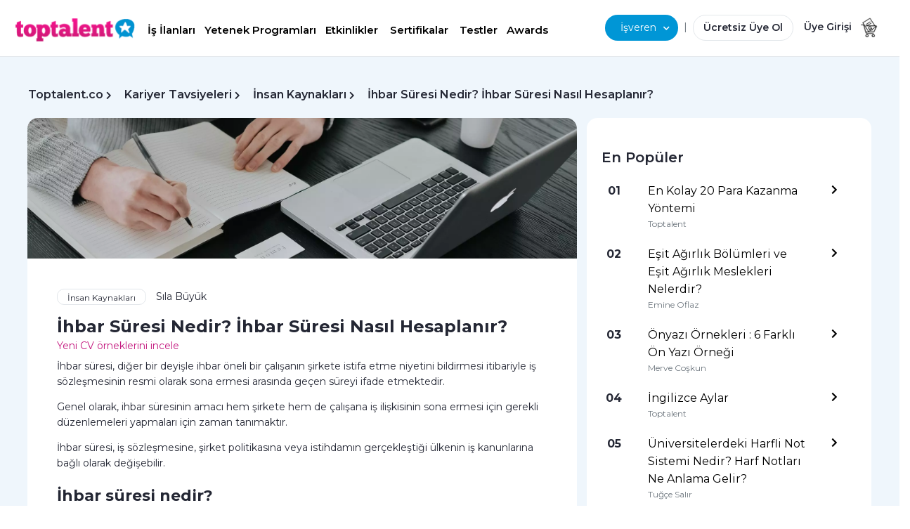

--- FILE ---
content_type: text/html; charset=utf-8
request_url: https://toptalent.co/ihbar-suresi-nedir-ihbar-suresi-nasil-hesaplanir
body_size: 43697
content:
<!DOCTYPE html>

<html lang="tr">
<head>
    <meta charset="utf-8" /><script type="text/javascript">window.NREUM||(NREUM={});NREUM.info = {"beacon":"bam.eu01.nr-data.net","errorBeacon":"bam.eu01.nr-data.net","licenseKey":"NRJS-659f7528226b1a8f899","applicationID":"29015522","transactionName":"MhBSZQoZWhZYUEVbXwtafWc7V2QKSkdyXV4RB19dFB1GSn1WRVNZCQ==","queueTime":0,"applicationTime":241,"agent":"","atts":""}</script><script type="text/javascript">(window.NREUM||(NREUM={})).init={ajax:{deny_list:["bam.eu01.nr-data.net"]},feature_flags:["soft_nav"]};(window.NREUM||(NREUM={})).loader_config={licenseKey:"NRJS-659f7528226b1a8f899",applicationID:"29015522",browserID:"29015530"};window.NREUM||(NREUM={}),__nr_require=function(t,e,n){function r(n){if(!e[n]){var i=e[n]={exports:{}};t[n][0].call(i.exports,function(e){var i=t[n][1][e];return r(i||e)},i,i.exports)}return e[n].exports}if("function"==typeof __nr_require)return __nr_require;for(var i=0;i<n.length;i++)r(n[i]);return r}({1:[function(t,e,n){function r(){}function i(t,e,n,r){return function(){return s.recordSupportability("API/"+e+"/called"),o(t+e,[u.now()].concat(c(arguments)),n?null:this,r),n?void 0:this}}var o=t("handle"),a=t(9),c=t(10),f=t("ee").get("tracer"),u=t("loader"),s=t(4),d=NREUM;"undefined"==typeof window.newrelic&&(newrelic=d);var p=["setPageViewName","setCustomAttribute","setErrorHandler","finished","addToTrace","inlineHit","addRelease"],l="api-",v=l+"ixn-";a(p,function(t,e){d[e]=i(l,e,!0,"api")}),d.addPageAction=i(l,"addPageAction",!0),d.setCurrentRouteName=i(l,"routeName",!0),e.exports=newrelic,d.interaction=function(){return(new r).get()};var m=r.prototype={createTracer:function(t,e){var n={},r=this,i="function"==typeof e;return o(v+"tracer",[u.now(),t,n],r),function(){if(f.emit((i?"":"no-")+"fn-start",[u.now(),r,i],n),i)try{return e.apply(this,arguments)}catch(t){throw f.emit("fn-err",[arguments,this,t],n),t}finally{f.emit("fn-end",[u.now()],n)}}}};a("actionText,setName,setAttribute,save,ignore,onEnd,getContext,end,get".split(","),function(t,e){m[e]=i(v,e)}),newrelic.noticeError=function(t,e){"string"==typeof t&&(t=new Error(t)),s.recordSupportability("API/noticeError/called"),o("err",[t,u.now(),!1,e])}},{}],2:[function(t,e,n){function r(t){if(NREUM.init){for(var e=NREUM.init,n=t.split("."),r=0;r<n.length-1;r++)if(e=e[n[r]],"object"!=typeof e)return;return e=e[n[n.length-1]]}}e.exports={getConfiguration:r}},{}],3:[function(t,e,n){var r=!1;try{var i=Object.defineProperty({},"passive",{get:function(){r=!0}});window.addEventListener("testPassive",null,i),window.removeEventListener("testPassive",null,i)}catch(o){}e.exports=function(t){return r?{passive:!0,capture:!!t}:!!t}},{}],4:[function(t,e,n){function r(t,e){var n=[a,t,{name:t},e];return o("storeMetric",n,null,"api"),n}function i(t,e){var n=[c,t,{name:t},e];return o("storeEventMetrics",n,null,"api"),n}var o=t("handle"),a="sm",c="cm";e.exports={constants:{SUPPORTABILITY_METRIC:a,CUSTOM_METRIC:c},recordSupportability:r,recordCustom:i}},{}],5:[function(t,e,n){function r(){return c.exists&&performance.now?Math.round(performance.now()):(o=Math.max((new Date).getTime(),o))-a}function i(){return o}var o=(new Date).getTime(),a=o,c=t(11);e.exports=r,e.exports.offset=a,e.exports.getLastTimestamp=i},{}],6:[function(t,e,n){function r(t,e){var n=t.getEntries();n.forEach(function(t){"first-paint"===t.name?l("timing",["fp",Math.floor(t.startTime)]):"first-contentful-paint"===t.name&&l("timing",["fcp",Math.floor(t.startTime)])})}function i(t,e){var n=t.getEntries();if(n.length>0){var r=n[n.length-1];if(u&&u<r.startTime)return;var i=[r],o=a({});o&&i.push(o),l("lcp",i)}}function o(t){t.getEntries().forEach(function(t){t.hadRecentInput||l("cls",[t])})}function a(t){var e=navigator.connection||navigator.mozConnection||navigator.webkitConnection;if(e)return e.type&&(t["net-type"]=e.type),e.effectiveType&&(t["net-etype"]=e.effectiveType),e.rtt&&(t["net-rtt"]=e.rtt),e.downlink&&(t["net-dlink"]=e.downlink),t}function c(t){if(t instanceof y&&!w){var e=Math.round(t.timeStamp),n={type:t.type};a(n),e<=v.now()?n.fid=v.now()-e:e>v.offset&&e<=Date.now()?(e-=v.offset,n.fid=v.now()-e):e=v.now(),w=!0,l("timing",["fi",e,n])}}function f(t){"hidden"===t&&(u=v.now(),l("pageHide",[u]))}if(!("init"in NREUM&&"page_view_timing"in NREUM.init&&"enabled"in NREUM.init.page_view_timing&&NREUM.init.page_view_timing.enabled===!1)){var u,s,d,p,l=t("handle"),v=t("loader"),m=t(8),g=t(3),y=NREUM.o.EV;if("PerformanceObserver"in window&&"function"==typeof window.PerformanceObserver){s=new PerformanceObserver(r);try{s.observe({entryTypes:["paint"]})}catch(h){}d=new PerformanceObserver(i);try{d.observe({entryTypes:["largest-contentful-paint"]})}catch(h){}p=new PerformanceObserver(o);try{p.observe({type:"layout-shift",buffered:!0})}catch(h){}}if("addEventListener"in document){var w=!1,b=["click","keydown","mousedown","pointerdown","touchstart"];b.forEach(function(t){document.addEventListener(t,c,g(!1))})}m(f)}},{}],7:[function(t,e,n){function r(t,e){if(!i)return!1;if(t!==i)return!1;if(!e)return!0;if(!o)return!1;for(var n=o.split("."),r=e.split("."),a=0;a<r.length;a++)if(r[a]!==n[a])return!1;return!0}var i=null,o=null,a=/Version\/(\S+)\s+Safari/;if(navigator.userAgent){var c=navigator.userAgent,f=c.match(a);f&&c.indexOf("Chrome")===-1&&c.indexOf("Chromium")===-1&&(i="Safari",o=f[1])}e.exports={agent:i,version:o,match:r}},{}],8:[function(t,e,n){function r(t){function e(){t(c&&document[c]?document[c]:document[o]?"hidden":"visible")}"addEventListener"in document&&a&&document.addEventListener(a,e,i(!1))}var i=t(3);e.exports=r;var o,a,c;"undefined"!=typeof document.hidden?(o="hidden",a="visibilitychange",c="visibilityState"):"undefined"!=typeof document.msHidden?(o="msHidden",a="msvisibilitychange"):"undefined"!=typeof document.webkitHidden&&(o="webkitHidden",a="webkitvisibilitychange",c="webkitVisibilityState")},{}],9:[function(t,e,n){function r(t,e){var n=[],r="",o=0;for(r in t)i.call(t,r)&&(n[o]=e(r,t[r]),o+=1);return n}var i=Object.prototype.hasOwnProperty;e.exports=r},{}],10:[function(t,e,n){function r(t,e,n){e||(e=0),"undefined"==typeof n&&(n=t?t.length:0);for(var r=-1,i=n-e||0,o=Array(i<0?0:i);++r<i;)o[r]=t[e+r];return o}e.exports=r},{}],11:[function(t,e,n){e.exports={exists:"undefined"!=typeof window.performance&&window.performance.timing&&"undefined"!=typeof window.performance.timing.navigationStart}},{}],ee:[function(t,e,n){function r(){}function i(t){function e(t){return t&&t instanceof r?t:t?u(t,f,a):a()}function n(n,r,i,o,a){if(a!==!1&&(a=!0),!l.aborted||o){t&&a&&t(n,r,i);for(var c=e(i),f=m(n),u=f.length,s=0;s<u;s++)f[s].apply(c,r);var p=d[w[n]];return p&&p.push([b,n,r,c]),c}}function o(t,e){h[t]=m(t).concat(e)}function v(t,e){var n=h[t];if(n)for(var r=0;r<n.length;r++)n[r]===e&&n.splice(r,1)}function m(t){return h[t]||[]}function g(t){return p[t]=p[t]||i(n)}function y(t,e){l.aborted||s(t,function(t,n){e=e||"feature",w[n]=e,e in d||(d[e]=[])})}var h={},w={},b={on:o,addEventListener:o,removeEventListener:v,emit:n,get:g,listeners:m,context:e,buffer:y,abort:c,aborted:!1};return b}function o(t){return u(t,f,a)}function a(){return new r}function c(){(d.api||d.feature)&&(l.aborted=!0,d=l.backlog={})}var f="nr@context",u=t("gos"),s=t(9),d={},p={},l=e.exports=i();e.exports.getOrSetContext=o,l.backlog=d},{}],gos:[function(t,e,n){function r(t,e,n){if(i.call(t,e))return t[e];var r=n();if(Object.defineProperty&&Object.keys)try{return Object.defineProperty(t,e,{value:r,writable:!0,enumerable:!1}),r}catch(o){}return t[e]=r,r}var i=Object.prototype.hasOwnProperty;e.exports=r},{}],handle:[function(t,e,n){function r(t,e,n,r){i.buffer([t],r),i.emit(t,e,n)}var i=t("ee").get("handle");e.exports=r,r.ee=i},{}],id:[function(t,e,n){function r(t){var e=typeof t;return!t||"object"!==e&&"function"!==e?-1:t===window?0:a(t,o,function(){return i++})}var i=1,o="nr@id",a=t("gos");e.exports=r},{}],loader:[function(t,e,n){function r(){if(!M++){var t=T.info=NREUM.info,e=m.getElementsByTagName("script")[0];if(setTimeout(u.abort,3e4),!(t&&t.licenseKey&&t.applicationID&&e))return u.abort();f(x,function(e,n){t[e]||(t[e]=n)});var n=a();c("mark",["onload",n+T.offset],null,"api"),c("timing",["load",n]);var r=m.createElement("script");0===t.agent.indexOf("http://")||0===t.agent.indexOf("https://")?r.src=t.agent:r.src=l+"://"+t.agent,e.parentNode.insertBefore(r,e)}}function i(){"complete"===m.readyState&&o()}function o(){c("mark",["domContent",a()+T.offset],null,"api")}var a=t(5),c=t("handle"),f=t(9),u=t("ee"),s=t(7),d=t(2),p=t(3),l=d.getConfiguration("ssl")===!1?"http":"https",v=window,m=v.document,g="addEventListener",y="attachEvent",h=v.XMLHttpRequest,w=h&&h.prototype,b=!1;NREUM.o={ST:setTimeout,SI:v.setImmediate,CT:clearTimeout,XHR:h,REQ:v.Request,EV:v.Event,PR:v.Promise,MO:v.MutationObserver};var E=""+location,x={beacon:"bam.nr-data.net",errorBeacon:"bam.nr-data.net",agent:"js-agent.newrelic.com/nr-1216.min.js"},O=h&&w&&w[g]&&!/CriOS/.test(navigator.userAgent),T=e.exports={offset:a.getLastTimestamp(),now:a,origin:E,features:{},xhrWrappable:O,userAgent:s,disabled:b};if(!b){t(1),t(6),m[g]?(m[g]("DOMContentLoaded",o,p(!1)),v[g]("load",r,p(!1))):(m[y]("onreadystatechange",i),v[y]("onload",r)),c("mark",["firstbyte",a.getLastTimestamp()],null,"api");var M=0}},{}],"wrap-function":[function(t,e,n){function r(t,e){function n(e,n,r,f,u){function nrWrapper(){var o,a,s,p;try{a=this,o=d(arguments),s="function"==typeof r?r(o,a):r||{}}catch(l){i([l,"",[o,a,f],s],t)}c(n+"start",[o,a,f],s,u);try{return p=e.apply(a,o)}catch(v){throw c(n+"err",[o,a,v],s,u),v}finally{c(n+"end",[o,a,p],s,u)}}return a(e)?e:(n||(n=""),nrWrapper[p]=e,o(e,nrWrapper,t),nrWrapper)}function r(t,e,r,i,o){r||(r="");var c,f,u,s="-"===r.charAt(0);for(u=0;u<e.length;u++)f=e[u],c=t[f],a(c)||(t[f]=n(c,s?f+r:r,i,f,o))}function c(n,r,o,a){if(!v||e){var c=v;v=!0;try{t.emit(n,r,o,e,a)}catch(f){i([f,n,r,o],t)}v=c}}return t||(t=s),n.inPlace=r,n.flag=p,n}function i(t,e){e||(e=s);try{e.emit("internal-error",t)}catch(n){}}function o(t,e,n){if(Object.defineProperty&&Object.keys)try{var r=Object.keys(t);return r.forEach(function(n){Object.defineProperty(e,n,{get:function(){return t[n]},set:function(e){return t[n]=e,e}})}),e}catch(o){i([o],n)}for(var a in t)l.call(t,a)&&(e[a]=t[a]);return e}function a(t){return!(t&&t instanceof Function&&t.apply&&!t[p])}function c(t,e){var n=e(t);return n[p]=t,o(t,n,s),n}function f(t,e,n){var r=t[e];t[e]=c(r,n)}function u(){for(var t=arguments.length,e=new Array(t),n=0;n<t;++n)e[n]=arguments[n];return e}var s=t("ee"),d=t(10),p="nr@original",l=Object.prototype.hasOwnProperty,v=!1;e.exports=r,e.exports.wrapFunction=c,e.exports.wrapInPlace=f,e.exports.argsToArray=u},{}]},{},["loader"]);</script>
    
    <title>Toptalent.co | İhbar S&#252;resi Nedir? İhbar S&#252;resi Nasıl Hesaplanır?</title>

    <meta name="description" content="İhbar s&#252;resi nedir? İhbar s&#252;resi hesaplaması nasıl yapılır? İhbar s&#252;resiyle ilgili t&#252;m merak ettiklerinize i&#231;eriğimizden ulaşabilirsiniz." />
    <meta charset="utf-8">
    <meta name="viewport" content="width=device-width, minimum-scale=1.0, maximum-scale=1.0, user-scalable=no">
    <meta name="google-site-verification" content="iiRGQhx0EPxsEEn4i-4TWpgzpaIemhoSpRk7U25RMTg" />
    <meta property="og:url" content="https://toptalent.co/ihbar-suresi-nedir-ihbar-suresi-nasil-hesaplanir" />
    <meta property="og:title" content="Toptalent.co | İhbar S&#252;resi Nedir? İhbar S&#252;resi Nasıl Hesaplanır?" />
    <meta property="og:site_name" content="toptalent.co" />
    <meta property="og:description" content="İhbar s&#252;resi nedir? İhbar s&#252;resi hesaplaması nasıl yapılır? İhbar s&#252;resiyle ilgili t&#252;m merak ettiklerinize i&#231;eriğimizden ulaşabilirsiniz." />
    <meta property="og:type" content="website" />
    <meta property="og:locale" content="tr_TR" />
    <link rel="shortcut icon" href="/favicon.ico">
        <meta name="robots" content="index, follow">
    

    <link rel="apple-touch-icon" sizes="57x57" href="/Content/img/favicons/apple-icon-57x57.png">
    <link rel="apple-touch-icon" sizes="60x60" href="/Content/img/favicons/apple-icon-60x60.png">
    <link rel="apple-touch-icon" sizes="72x72" href="/Content/img/favicons/apple-icon-72x72.png">
    <link rel="apple-touch-icon" sizes="76x76" href="/Content/img/favicons/apple-icon-76x76.png">
    <link rel="apple-touch-icon" sizes="114x114" href="/Content/img/favicons/apple-icon-114x114.png">
    <link rel="apple-touch-icon" sizes="120x120" href="/Content/img/favicons/apple-icon-120x120.png">
    <link rel="apple-touch-icon" sizes="144x144" href="/Content/img/favicons/apple-icon-144x144.png">
    <link rel="apple-touch-icon" sizes="152x152" href="/Content/img/favicons/apple-icon-152x152.png">
    <link rel="apple-touch-icon" sizes="180x180" href="/Content/img/favicons/apple-icon-180x180.png">
    <link rel="icon" type="image/png" sizes="192x192" href="/Content/img/favicons/android-icon-192x192.png">
    <link rel="icon" type="image/png" sizes="32x32" href="/Content/img/favicons/favicon-32x32.png">
    <link rel="icon" type="image/png" sizes="96x96" href="/Content/img/favicons/favicon-96x96.png">
    <link rel="icon" type="image/png" sizes="16x16" href="/Content/img/favicons/favicon-16x16.png">
    <link rel="manifest" href="/Content/img/favicons/manifest.json">
    <meta name="msapplication-TileColor" content="#ffffff">
    <meta name="msapplication-TileImage" content="/Content/img/favicons/ms-icon-144x144.png">
    <meta name="theme-color" content="#ffffff">

    <!--#region Dns Prefetch & Preconnect  -->
    <link rel="preconnect" href="//www.googletagmanager.com">
    <link rel="preconnect" href="//www.google-analytics.com">
    <link rel="preconnect" href="//connect.facebook.net">
    <link rel="preconnect" href="//static.hotjar.com">
    <link rel="preconnect" href="https://fonts.googleapis.com">
    <link rel="preconnect" href="https://fonts.gstatic.com" crossorigin>
    <link rel="dns-prefetch" href="//www.googletagmanager.com">
    <link rel="dns-prefetch" href="//www.google-analytics.com">
    <link rel="dns-prefetch" href="//connect.facebook.net">
    <link rel="dns-prefetch" href="//static.hotjar.com">

    <!--#endregion -->

    <link href="https://toptalent.co/ihbar-suresi-nedir-ihbar-suresi-nasil-hesaplanir" rel="canonical" />
            <meta property="og:image" content="https://toptalent.co/Uploads/PostImages/SmallPostImage/83c07014-aac1-4fba-ac46-b5e2e6232bc1.jpeg" />
            <meta name="twitter:image" content="https://toptalent.co/Uploads/PostImages/SmallPostImage/83c07014-aac1-4fba-ac46-b5e2e6232bc1.jpeg" />

    <meta name="twitter:site" content="@toptalentTR" />
    <meta name="twitter:title" content="Toptalent.co | İhbar S&#252;resi Nedir? İhbar S&#252;resi Nasıl Hesaplanır?" />
    <meta name="twitter:description" content="İhbar s&#252;resi nedir? İhbar s&#252;resi hesaplaması nasıl yapılır? İhbar s&#252;resiyle ilgili t&#252;m merak ettiklerinize i&#231;eriğimizden ulaşabilirsiniz." />
    <meta name="twitter:card" content="summary_large_image" />
    <meta name="twitter:creator" content="@toptalentTR" />

    <meta name="facebook-domain-verification" content="8djd9p0w2o2gy3f8b5bi5xwnl5k976" />

    <link rel="stylesheet" href="/assets/css/bootstrap.min.css">
    <link rel="stylesheet" href="/assets/css/toptalent-core.min.css?v=70">
    
    
    <link rel="stylesheet" href="/assets/css/custom.min.css?v=70">
    <link href="/assets/css/app.min.css?v=70" rel="stylesheet" />
    <link href="/owlcarousel?v=MmPx2D6xvHqWXHicx2xQII_16PnBXopYQuZyF8yqpMA1" rel="stylesheet"/>

    <!-- Custom -->

    <link rel="stylesheet" href="/assets/css/all.min.css?v=70" />
    <link href="/assets/css/nav2.css?v=70" rel="stylesheet" />
    <link rel="preload" href="/assets/css/nav2.css?v=70" as="style" onload="this.onload=null;this.rel='stylesheet'">
    <noscript><link rel="stylesheet" href="/assets/css/nav2.css?v=70"></noscript>
    
    
    

    
    <link rel="stylesheet" href="/Content/css/bootstrap/bootstrap-multiselect.css?v=70" media="print" onload="this.media='all'">
    <link rel="stylesheet" href="/Assets/css/select2-4.1.0-rc.0.min.css" media="print" onload="this.media='all'">
    

    <link rel="stylesheet" href="/assets/pages/layout/footermobile.css?v=70" media="print" onload="this.media='screen and (max-width:576px)'">
    <link rel="stylesheet" href="/assets/pages/layout/footer.css?v=70" media="print" onload="this.media='screen and (min-width:1166px)'">
    
    
        <link rel="preload" as="image" href="/assets/img/logo/logo-toptalent.png" importance="high">
    <link rel="preload" href="/assets/css/bootstrap.min.css" as="style">
    <link rel="preload" href="/assets/css/custom.min.css?v=70" as="style">

    

    <link rel="preload" as="image" href="/assets/img/cmn/icon-sprite.png" importance="high">
    <link rel="preload" as="script" href="/assets/js/jquery-1.9.1.min.js">

    <style>
        .add-button {
            position: absolute;
            top: 1px;
            left: 1px;
        }

        @media (min-width: 576px) and (max-width: 991px) {
            .row {
                margin-left: 0 !important;
                margin-right: 0 !important;
            }
        }

        div.btn-canli-yayin {
            position: fixed;
            bottom: 15px;
            right: 25px;
            z-index: 100001;
        }
        div.btn-display-topawards {
            position: fixed;
            bottom: 5px;
            right: 5px;
            z-index: 100001;
        }
    </style>
    <script>
        (function (w, d, s, l, i) {
            w[l] = w[l] || []; w[l].push({
                'gtm.start':
                    new Date().getTime(), event: 'gtm.js'
            }); var f = d.getElementsByTagName(s)[0],
                j = d.createElement(s), dl = l != 'dataLayer' ? '&l=' + l : ''; j.async = true; j.src =
                    'https://www.googletagmanager.com/gtm.js?id=' + i + dl; f.parentNode.insertBefore(j, f);
        })(window, document, 'script', 'dataLayer', 'GTM-5FS2BNF');</script>
    <script>
        var googletag = googletag || {};
        googletag.cmd = googletag.cmd || [];
    </script>



<script async src="https://securepubads.g.doubleclick.net/tag/js/gpt.js"></script>
<script>
    googletag.cmd.push(function () {
        googletag.defineSlot('/34280856/Toptalent_Ads', [336, 280], 'div-gpt-ad-1528222952994-1').addService(googletag.pubads());
        googletag.pubads().enableSingleRequest();
        googletag.enableServices();
    });
</script>
<script>
    window.googletag = window.googletag || { cmd: [] };
    googletag.cmd.push(function () {
        googletag.defineSlot('/34280856/300x250', [300, 250], 'div-gpt-ad-1598000872665-0').addService(googletag.pubads());
        googletag.pubads().enableSingleRequest();
        googletag.enableServices();
    });
</script>
<script>
    googletag.cmd.push(function () {
        var leaderboard_mapping = googletag.sizeMapping().
            addSize([800, 600], [728, 90]).
            addSize([0, 0], [320, 50]).
            build();
        //leaderboard declaration
        googletag.defineSlot('/34280856/Toptalent_Ads', [728, 90], 'div-gpt-ad-1528222952994-0').defineSizeMapping(leaderboard_mapping).addService(googletag.pubads());
        googletag.pubads().enableSingleRequest();
        googletag.enableServices();
    });
</script>

    <!-- Hotjar Tracking Code for www.toptalent.co -->
    <script>
        (function (h, o, t, j, a, r) {
            h.hj = h.hj || function () { (h.hj.q = h.hj.q || []).push(arguments) };
            h._hjSettings = { hjid: 1019150, hjsv: 6 };
            a = o.getElementsByTagName('head')[0];
            r = o.createElement('script'); r.async = 1;
            r.src = t + h._hjSettings.hjid + j + h._hjSettings.hjsv;
            a.appendChild(r);
        })(window, document, 'https://static.hotjar.com/c/hotjar-', '.js?sv=');
    </script>
</head>
<body>
    <noscript>
        <iframe src="https://www.googletagmanager.com/ns.html?id=GTM-5FS2BNF"
                height="0" width="0" style="display:none;visibility:hidden"></iframe>
    </noscript>








    
    <input id="cauth" name="cauth" type="hidden" value="False" />
    <div class="modal fade" id="loginModal" tabindex="-1" aria-labelledby="loginModal" aria-hidden="true">
        <div class="modal-dialog modal-dialog-right">
            <div class="modal-content modal-content-right">
                <div class="modal-body">
                </div>
            </div>
        </div>
    </div>
    <div class="modal fade" id="forgotPassword" tabindex="-1" aria-labelledby="forgotPassword" aria-hidden="true">
        <div class="modal-dialog modal-dialog-right">
            <div class="modal-content modal-content-right">
                <div class="modal-body" id="forgotPasswordModalBody">

                </div>
            </div>
        </div>
    </div>
    <div class="modal fade" id="registration" tabindex="-1" aria-labelledby="registration" aria-hidden="true">
        <div class="modal-dialog modal-dialog-right">
            <div class="modal-content modal-content-right">
                <div class="modal-body" id="registrationModalBody">
                </div>
            </div>
        </div>
    </div>

    <div class="modal fade" id="OnBoarding" tabindex="-1" aria-labelledby="onBoarding" aria-hidden="true">
        <div class="modal-dialog">
            <div class="modal-content r-15">
                <div class="modal-body p-30" id="OnBoardingModalBody">
                </div>
            </div>
        </div>
    </div>
    <div class="modal fade" id="MessageModal" tabindex="-1" aria-labelledby="MessageModal" aria-hidden="true" style="z-index:1051!important;">
        <div class="modal-dialog">
            <div class="modal-content r-15">
                <div class="modal-body text-center p-30" id="MessageContent">
                </div>
            </div>
        </div>
    </div>




    


    


<style>
    @media(max-width:360px) {
    }
</style>
        <div class="container-fluid fixed-top" style="background-color: #fff; box-shadow: 0 1px 0 0 #e3e7eb;">

                    <style>
                        .top-job-button {
                            background-color: #fff;
                            border-top-left-radius: 8px;
                            border-top-right-radius: 8px;
                        }

                        .topTitle {
                            background: #EFF6FC;
                            padding-top: 10px;
                            justify-content: start;
                        }

                        .top-item {
                            color: #000;
                            font-size: 15px;
                            display: flex;
                            align-items: center;
                            padding-bottom: 10px;
                        }

                            .top-item:hover {
                                color: #000;
                                text-decoration: none;
                            }

                                .top-item:hover:active {
                                    color: #D51D8A;
                                    background-color: #EFF6FC;
                                }

                        .topImage {
                            margin-right: 8px;
                        }
                    </style>
                <div class="row px-md-4">
                    <div class="col-7 col-sm-8 navbar-height-l reset-padding-l pr-0 pt-4">
                        <a href="#" style="left:-3px; position: relative;" class="link-black pr-0" data-toggle="collapse" data-target="#accordionLefMenu" aria-controls="navbarCollapse" aria-expanded="true" aria-label="Toggle navigation">
                            <i class="fas fa-bars f-16 d-sm-none" style="vertical-align:middle;"></i>
                        </a>
                        
                        <a class="navbar-brand mx-0" href="/">
                       <img importance="high" title="toptalent.co" alt="toptalent.co" width="170" height="34" src="/assets/img/logo/logo-toptalent.png"
                            srcset="/assets/img/logo/logo-toptalent@2x.png 2x,
        /assets/img/logo/logo-toptalent@3x.png 3x"
                            class="toptalent-logo">
                   </a>

                        <div class="d-none d-lg-inline d-xl-inline">
                            <div class="d-none d-lg-inline d-xl-inline dropdown-isara" style="margin-left:10px;">
                                <a href="/is-ilanlari" class="btn ff-pnova-b fw-600 f-17 pt-2 pb-2 pl-1 pr-1 dropdown-toggle headItem"  aria-haspopup="true" aria-expanded="false">
                                    İş İlanları
                                </a>
                                <a href="/yetenek-programlari" class="btn ff-pnova-b fw-600 pt-2 pb-2 pl-1 pr-1 dropdown-toggle headItem"  aria-haspopup="true" aria-expanded="false">
                                    Yetenek Programları
                                </a>
                                <a href="/etkinlikler" class="btn ff-pnova-b fw-600 pt-2 pb-2 pl-1 pr-1 dropdown-toggle headItem" type="button"  aria-haspopup="true" aria-expanded="false">
                                    Etkinlikler
                                </a>
                                <a href="https://toptalent.co/online-egitim-sertifika-programlari/" class="btn ff-pnova-b fw-600 p-2 dropdown-toggle headItem" type="button"  aria-haspopup="true" aria-expanded="false">
                                    Sertifikalar
                                </a>

                                <a href="/yetenek-testleri" class="btn ff-pnova-b fw-600 pt-2 pb-2 pl-1 pr-1 dropdown-toggle headItem" type="button"  aria-haspopup="true" aria-expanded="false">
                                    Testler
                                </a>
                                <a href="https://toptalent.co/awards" class="btn ff-pnova-b fw-600 pt-2 pb-2 pl-1 pr-0 dropdown-toggle headItem" type="button"  aria-haspopup="true" aria-expanded="false">
                                    Awards
                                </a>
                                <!--<a href="https://toptalent.co/businessschool/online-egitim-sertifika-programlari/" class="btn ff-pnova-b fw-600 f-17   p-2 dropdown-toggle headItem" type="button"--> 
                                <!--aria-haspopup="true" aria-expanded="false">
    Eğitimler-->
                                
                                <!--</a>-->
                                


                            </div>

                            <!--<div class="d-none d-lg-inline d-xl-inline dropdown-isehazirlan">
        <a href="#" class="btn  p-2 pl-4 pr-4 dropdown-toggle" type="button" data-toggle="dropdown" aria-haspopup="true" aria-expanded="false">
            İşe Hazırlan<i class="fas fa-chevron-down" style=""></i>
        </a>
        <div class="dropdown-menu isveren-menu" style="left:-20px!important;">
            <a class="dropdown-item" href="https://toptalent.co/businessschool/online-egitim-sertifika-programlari/">Business School</a>
            <a class="dropdown-item" href="https://toptalent.co/businessschool/ucretsiz-online-egitimler/">Ücretsiz Eğitimler</a>
            <a class="dropdown-item" href="/sirketler">Şirketler</a>
            <a class="dropdown-item" href="/kariyer-araclari">CV Programları</a>-->
                            
                            <!--</div>
        </div>-->

                        </div>
                        
                        <style>
                            .headItem {
                                color: #000;
                                text-decoration: none;
                                border-bottom: 1px solid transparent;
                                transition: all ease-in-out 100ms;
                            }

                                .headItem:hover {
                                    color: #D51D8A;
                                }

                            /*.un {
                                    display: inline-block;
                                }

                                    .un:hover {
                                        color: #D51D8A;
                                    }

                                    .un::after {
                                        content: '';
                                        width: 0px;
                                        height: 1px;
                                        display: block;
                                        background: #D51D8A;
                                        transition: 300ms;
                                    }

                                    .un:hover::after {
                                        width: 98%;
                                    }*/

                            .cv-generator {
                                text-align: center;
                                display: inline-flex;
                                height: 35px;
                                width: 90px;
                                line-height: 1;
                                border: 1px solid #8e8e8e;
                                align-items: center;
                                justify-content: center;
                                border-radius: 5px;
                                top: -5px;
                                position: relative;
                                color: #000;
                                font-size: 12px;
                            }

                                .cv-generator a {
                                    color: #000;
                                    text-decoration: none;
                                }

                            @media only screen and (max-width : 667px) {
                                .cv-generator {
                                    top: 0;
                                }
                            }
                        </style>

                        

                        <style>
                            .isveren-menu {
                                background: #FFFFFF !important;
                                box-shadow: 0px 4px 17px rgba(0, 0, 0, 0.1) !important;
                                border-radius: 16px !important;
                                margin-top: 0px;
                            }

                                .isveren-menu a.dropdown-item {
                                    padding-top: 8px;
                                    padding-bottom: 8px;
                                }

                            .dropdown-isveren .dropdown-toggle:focus, .dropdown-isara .dropdown-toggle:focus, .dropdown-isehazirlan .dropdown-toggle:focus {
                                box-shadow: none;
                            }

                            .dropdown-isara a.dropdown-toggle, .dropdown-isehazirlan a.dropdown-toggle {
                                font-weight: 600;
                                font-size: 15px;
                            }

                                .dropdown-isara a.dropdown-toggle i, .dropdown-isehazirlan a.dropdown-toggle i {
                                    font-size: 14px;
                                    right: -10px;
                                    position: relative;
                                    top: 0;
                                }


                                .dropdown-isveren a.dropdown-toggle:after, .dropdown-isara a.dropdown-toggle:after, .dropdown-isehazirlan a.dropdown-toggle:after {
                                    display: none;
                                }
                        </style>


                    </div>
                    <style>
                        .header-search {
                            width: 300px;
                            display: inline-flex;
                        }

                            .header-search .search-icon {
                                position: absolute;
                                /* right: 0; */
                                top: 0;
                                display: flex;
                                flex-direction: row;
                                justify-content: center;
                                align-items: center;
                                align-self: center;
                                /*left: 2.91%;*/
                                /*top: 24%;*/
                                /*bottom: 24%;*/
                                /* background: #C4197F; */
                                border-radius: 250px;
                                text-align: center;
                                color: #FFFFFF;
                                z-index: 221;
                                white-space: nowrap;
                                left: 3.41%;
                                right: 87.5%;
                                top: 10%;
                                bottom: 10%;
                                width: 32px;
                                height: 32px;
                            }

                        .search-section p {
                            font-size: 18px;
                            font-weight: 700;
                            color: rgb(61, 36, 98);
                            width: 100%;
                            text-align: center;
                            line-height: 1.25;
                            margin: 0;
                            padding: 0;
                            border: 0;
                            outline: 0;
                            font-size: 100%;
                            vertical-align: baseline;
                            background: transparent;
                        }


                        .header-search input {
                            display: flex;
                            -webkit-box-align: center;
                            align-items: center;
                            -webkit-box-pack: center;
                            justify-content: center;
                            width: 100%;
                            max-width: 366px;
                            padding: 16px 24px;
                            background-color: rgb(255, 255, 255);
                            border: 1px solid #E3E7EB;
                            border-radius: 20px !important;
                            height: 40px;
                            text-indent: 20px;
                        }

                            .header-search input::-ms-input-placeholder, .header-search input::placeholder {
                                font-weight: 400 !important;
                                font-size: 19px !important;
                                line-height: 26px !important;
                                color: #242734 !important;
                            }
                    </style>
                    <div class="col-5 col-sm-4 navbar-height-l text-right ml-auto reset-padding-r pl-0 pt-4 pull-right" style="padding-right:5px !important;margin-right:0px !important;padding-left:0px !important;margin-left:0px !important; ">

                        <div class="d-none d-lg-inline d-xl-inline" style="padding-right:0px;margin-right:0px;padding-left:0px !important;margin-left:0px !important;">
                            
                            <!--<div class="input-group col-md-1 px-0 header-search">
                            <input type="search" placeholder="Ara" class="form-control ff-pnova-sb" autocomplete="off">
                            <svg class="search-icon" width="32" height="32" viewBox="0 0 32 32" fill="none" xmlns="http://www.w3.org/2000/svg">
                                <rect width="32" height="32" fill="#D8D8D8" fill-opacity="0.01" />
                                <circle cx="15" cy="14" r="7" stroke="#242734" stroke-width="2" />
                                <path d="M20 20L24.3571 24.3571" stroke="#242734" stroke-width="2" />
                            </svg>-->
                            


                            <!--</div>-->
                            
                            
                            <div class="d-none d-lg-inline d-xl-inline dropdown-isveren">

                                
                                <a href="#" class="btn btn-blue p-2 pl-4 pr-4 dropdown-toggle" type="button" data-toggle="dropdown" aria-haspopup="true" aria-expanded="false">
                                    İşveren<i class="fas fa-chevron-down" style="font-size: 10px; right: -10px;position: relative;top: 0;"></i>
                                </a>
                                <div class="dropdown-menu isveren-menu" style="left:-20px!important;">
                                    <a class="dropdown-item" href="/sirket"> İşveren Girişi</a>
                                    <a class="dropdown-item" href="/ucretsiz-is-ilani-ver">Ücretsiz İş İlanı Ver</a>
                                    <a class="dropdown-item" href="/isveren">İşe Alım Çözümleri</a>
                                    <a class="dropdown-item" href="/assessment-aday-degerlendirme-ve-ise-alim-testleri">Değerlendirme ve İşe Alım Testleri</a>
                                    <a class="dropdown-item" href="/insan-kaynaklari-platformu">İK Platformu</a>
                                    <a class="dropdown-item" href="/iletisim">Bize Ulaşın</a>
                                </div>
                            </div>
                            <span class="navbar-seperator text-muted" style="padding-left:4px !important; padding-right:4px !important;">|</span>
                            <a class="btn btn-ghost p-2 pl-3 pr-3 fw-600 mr-2 RegisterationBtn">Ücretsiz Üye Ol</a>
                            <a href="javascript:;" class="link-black navbar-seperator fw-600 LoginBtn" style="padding-left:4px !important; padding-right:4px !important; position:relative;">Üye Girişi</a>
                            <span style="margin-top:-5px;padding-top:-5px">
                                <a href="https://toptalent.co/businessschool/sepetim/" class="link-black navbar-seperator fw-600" style="padding-left:4px !important; padding-right:4px !important; position:relative;"><img src="/Assets/img/header/basket-sepet.png" height="28"></a>
                            </span>

                        </div>
                        <div class="d-flex d-xl-none d-lg-none float-right align-items-center" style=" justify-content: flex-end; width:250px; margin-top: 8px; font-size: 13px;">
                            
                            
                            <a href="javascript:void(0)" class="link-black navbar-seperator RegisterationBtn ff-pnova-sb pr-3" style="display: flex;text-align: center;">Üye Ol</a>
                            <a href="javascript:void(0)" class="link-black navbar-seperator LoginBtn ff-pnova-sb pr-0" style="text-align:center;">Üye Girişi</a>
                            <span style="margin-top:-5px;padding-top:-5px">
                                <a href="https://toptalent.co/businessschool/sepetim/" class="link-black navbar-seperator fw-600" style="padding-left:4px !important; padding-right:4px !important; position:relative;"><img src="/Assets/img/header/basket-sepet.png" height="28"></a>
                            </span>
                        </div>
                    </div>


                </div>

        </div>

    
    <div class="container-fluid p-0">
        <div class="row">
            

            <div class="col-12 col-sm-12 col-md-12 col-lg-12 col-xl-12  pl-3 pl-sm-0" id="maincontainer">
                

<style>
    @media(max-width: 768px) {
        .post-content iframe {
            width: 100%;
            /*height: 200px;*/
        }
    }

    #div-gpt-ad-1598000872665-0:first-child {
    }

    .post-content > #div-gpt-ad-1598000872665-0 {
        width: 300px !important;
        height: 250px !important;
        text-align: center !important;
        margin: auto !important;
    }


        .post-content > #div-gpt-ad-1598000872665-0 ~ #div-gpt-ad-1598000872665-0 {
            display: none;
        }
</style>



<script src="/Scripts/jquery-1.10.2.js"></script>
<script src="/Scripts/jquery.form.min.js"></script>

    <div id="cvModal" class="modal fade">
        <div class="modal-dialog center-modal">
            <div class="modal-content modalContent">
                <div class="modal-body body-modal">
                    <div class="d-flex" style="justify-content:center !important; margin-bottom:30px;">
                        <img class="modalImage" src="/Content/img/cv-banner.png" width="280" height="130" style="display: flex; object-fit:contain;"><br />
                    </div>
                    <h3 class="ff-pnova-sb text-center text-modal">Profesyonel bir CV hazırlayıp PDF olarak indirmek ister misin?</h3>
                    <div class="col-12 modal-buttons">
                        <a class="btn" style="color: #006C9A; font-size:12px;" data-dismiss="modal">Şimdi değil</a>
                        <a href="/cv-hazirlama" class="btn btn-success pr-2 pl-2 ff-pnova-b" style="width: 131px !important; background-color: #4fcc59; border-color: #fff; ">Evet</a>
                    </div>
                </div>
            </div>
        </div>
    </div>
    <div id="talentModal" class="modal fade">
        <div class="modal-dialog center-modal">
            <div class="modal-content modalContent">
                <div class="modal-body body-modal">
                    <div class="d-flex" style="justify-content:center !important; margin-bottom:30px;">
                        <img class="modalImage" src="/Content/img/kisisel-gelisim.png" width="280" height="130" style="display: flex; object-fit:contain;"><br />
                    </div>
                    <h3 class="ff-pnova-sb text-center text-modal">28 günlük kişisel gelişim planını oluşturmak ister misin ?</h3>
                    <div class="col-12 modal-buttons">
                        <a class="btn" style="color: #006C9A; font-size:12px;" data-dismiss="modal">Şimdi değil</a>
                        <a href="/kisisel-gelisim-plani" class="btn btn-success pr-2 pl-2 ff-pnova-b" style="width: 131px !important; background-color: #4fcc59; border-color: #fff; ">Evet</a>
                    </div>
                </div>
            </div>
        </div>
    </div>
    <div id="interviewModal" class="modal fade">
        <div class="modal-dialog center-modal">
            <div class="modal-content modalContent">
                <div class="modal-body body-modal">
                    <div class="d-flex" style="justify-content:center !important; margin-bottom:30px;">
                        <img class="modalImage" src="/Content/img/mulakat.png" width="280" height="130" style="display: flex; object-fit:contain;"><br />
                    </div>
                    <h3 class="ff-pnova-sb text-center text-modal">Mülakat simülasyonu ile mülakata hazırlanmak ister misin ?</h3>
                    <div class="col-12 modal-buttons">
                        <a class="btn" style="color: #006C9A; font-size:12px;" data-dismiss="modal">Şimdi değil</a>
                        <a href="/mulakat-simulasyonu" class="btn btn-success pr-2 pl-2 ff-pnova-b" style="width: 131px !important; background-color: #4fcc59; border-color: #fff; ">Evet</a>
                    </div>
                </div>
            </div>
        </div>
    </div>
    <div id="englishModal" class="modal fade">
        <div class="modal-dialog center-modal">
            <div class="modal-content modalContent">
                <div class="modal-body body-modal">
                    <div class="d-flex" style="justify-content:center !important; margin-bottom:30px;">
                        <img class="modalImage" src="/Content/img/ingilizce.png" width="280" height="130" style="display: flex; object-fit:contain;"><br />
                    </div>
                    <h3 class="ff-pnova-sb text-center text-modal">İngilizce seviyeni öğrenmek<br /> ister misin ?<br /><span class="ff-pnova">(A1,A2,B1,B2,C1,C2)</span></h3>
                    <div class="col-12 modal-buttons">
                        <a class="btn" style="color: #006C9A; font-size:12px;" data-dismiss="modal">Şimdi değil</a>
                        <a href="/ingilizce-seviye-testi" class="btn btn-success pr-2 pl-2 ff-pnova-b" style="width: 131px !important; background-color: #4fcc59; border-color:#fff;">Evet</a>
                    </div>
                </div>
            </div>
        </div>
    </div>
    <div id="testModal" class="modal fade">
        <div class="modal-dialog center-modal">
            <div class="modal-content modalContent">
                <div class="modal-body body-modal">
                    <div class="d-flex" style="justify-content:center !important; margin-bottom:30px;">
                        <img class="modalImage" src="/Content/img/kisilik.png" width="280" height="130" style="display: flex; object-fit:contain;"><br />
                    </div>
                    <h3 class="ff-pnova-sb text-center text-modal">Kişilik testini çözerek gelecekteki mesleğini öğrenmek ister misin ?</h3>
                    <div class="col-12 modal-buttons">
                        <a class="btn" style="color: #006C9A; font-size:12px;" data-dismiss="modal">Şimdi değil</a>
                        <a href="/kisilik-testi" class="btn btn-success pr-2 pl-2 ff-pnova-b" style="width: 131px !important; background-color: #4fcc59 !important; border-color: #fff; ">Evet</a>
                    </div>
                </div>
            </div>
        </div>
    </div>
        <script>
            //if (typeof (Storage) !== "undefined") {
            //    // Store
            //    function showPopup() {
            //        window.setTimeout(function () {
            //            $('#testModal').modal('show');
            //            sessionStorage.setItem("#testModal", 'hide');
            //        }, 3000);
            //    }
            //    if (!sessionStorage.getItem("#testModal")) {
            //        sessionStorage.setItem("#testModal", 'show');
            //    }
            //    if (sessionStorage.getItem("#testModal") == 'show') {
            //        showPopup();
            //    }
            //}
            function showPopUp() {
                var isShow = 0
                $(document).on('scroll', function () {
                    if ($(this).scrollTop() >= $('#jobModal').position().top) {
                        if (isShow == 0) {
                            $('#jobModal').modal('show');
                            sessionStorage.setItem("#jobModal", 'hide');
                            isShow++;
                        }
                    }
                });
            }
            if (!sessionStorage.getItem("#jobModal")) {
                sessionStorage.setItem("#jobModal", 'show');
            }
            if (sessionStorage.getItem("#jobModal") == 'show') {
                showPopUp();
            }
        </script>
    <div id="jobModal" class="modal fade">
        <div class="modal-dialog center-modal">
            <div class="modal-content modalContent">
                <div class="modal-body body-modal">
                    <div class="d-flex" style="justify-content:center !important; margin-bottom:30px;">
                        <img class="modalImage" src="/Content/img/jobmodal.svg" width="280" height="130" style="display: flex; object-fit:contain;"><br />
                    </div>
                    <h3 class="ff-pnova-sb text-center text-modal">Ücretsiz iş ilanı vererek, en iyi yetenekleri işe almak ister misiniz?</h3>
                    <div class="col-12 modal-buttons">
                        <a class="btn" style="color: #006C9A; font-size:12px;" data-dismiss="modal">Şimdi değil</a>
                        <a href="/ucretsiz-is-ilani-ver" class="btn btn-success pr-2 pl-2 ff-pnova-b" style="width: 131px !important; background-color: #4fcc59 !important; border-color: #fff; ">Evet</a>
                    </div>
                </div>
            </div>
        </div>
    </div>
        <style>
            .text-modal {
                margin-left: 10px;
                margin-right: 10px;
                font-size: 24px;
                margin-bottom: 30px;
            }
        </style>
    <style>
        .modal-buttons {
            justify-content: space-around !important;
            display: flex;
        }

        .modalContent {
            border-radius: 20px !important
        }

        .center-modal {
            -webkit-transform: translate(0,-50%) !important;
            -o-transform: translate(0,-50%) !important;
            transform: translate(0,-50%) !important;
            top: 50% !important;
            margin: 0 auto !important;
            padding-left: 15px;
            padding-right: 15px;
        }



        .body-modal {
            margin-bottom: 20px;
            margin-top: 20px;
            display: inline-grid;
            justify-content: center !important;
        }
    </style>
<div class="container-fluid container-blue-lt">
    <div class="row row-padding">
        <div class="col-12 pt-4 pt-sm-5"></div>
        <div class="clearfix"></div>
        <!-- Profile Left Start -->
        <div class="col-12 mb-3 mb-sm-4">
            <div class="row">
                <div class="col-12">
                    <ul class="page-breadcrumb d-none d-sm-block">
                        <li>
                            
                            <a href="/" class="f-16 fw-600">Toptalent.co</a>
                            <i class="fas fa-chevron-right pr-3 fa-xs"></i>
                        </li>
                        <li>
                            <a href="/kariyer-tavsiyeleri" class="f-16 fw-600">Kariyer Tavsiyeleri</a>
                            <i class="fas fa-chevron-right pr-3 fa-xs"></i>
                        </li>
                        <li>
                            <a href="/insan-kaynaklari-blog" class="f-16 fw-600">İnsan Kaynakları</a>
                            <i class="fas fa-chevron-right pr-3 fa-xs"></i>
                        </li>
                        <li><span class="f-16 fw-600">İhbar S&#252;resi Nedir? İhbar S&#252;resi Nasıl Hesaplanır?</span></li>
                    </ul>
                    <ul class="page-breadcrumb d-sm-none">
                        <li>
                            <i class="fas fa-chevron-left pl-3 fa-xs"></i>
                            <a href="/kariyer-tavsiyeleri" class="f-16 fw-600"> Blog Listesine Dön</a>
                        </li>
                    </ul>
                </div>
            </div>
        </div>
        <div class="col-lg-8 pl-0 pr-0 pb-4 pl-sm-3 pr-sm-3">
            <div class="card card-noborder r-15 m-bottom-15 r-xs-0">
                <img src="/Uploads/PostImages/PostImage/93b98f1c-486d-46a7-b73c-6148e3f66b53.webp" height="200" class="w-100 rt-15 rounded-top r-xs-0 cover" alt="İhbar S&#252;resi Nedir? İhbar S&#252;resi Nasıl Hesaplanır?">
                <div class="col-12 p-4 p-sm-5 post-content">
                    <p class="d-flex align-items-center"><a href="/insan-kaynaklari-blog"><span class="badge-circle-ghost-border pl-3 pr-3 mr-3">İnsan Kaynakları</span></a>  Sıla B&#252;y&#252;k</p>
                    <div class="mb-2">
                        <h1 class="f-24 font-weight-bold ff-pnova-sb mb-0">İhbar S&#252;resi Nedir? İhbar S&#252;resi Nasıl Hesaplanır?</h1>
                        <a href="/cv-hazirlama" class="text-pink">Yeni CV örneklerini incele</a>
                    </div>
                    <p>İhbar s&uuml;resi, diğer bir deyişle ihbar &ouml;neli bir &ccedil;alışanın şirkete&nbsp;istifa etme niyetini bildirmesi itibariyle iş s&ouml;zleşmesinin resmi olarak sona ermesi arasında ge&ccedil;en s&uuml;reyi ifade etmektedir.</p>

<p>Genel olarak, ihbar s&uuml;resinin amacı hem şirkete hem de &ccedil;alışana iş ilişkisinin sona ermesi i&ccedil;in gerekli d&uuml;zenlemeleri yapmaları i&ccedil;in zaman tanımaktır.</p>

<p>İhbar s&uuml;resi, iş s&ouml;zleşmesine, şirket politikasına veya istihdamın ger&ccedil;ekleştiği &uuml;lkenin iş kanunlarına bağlı olarak değişebilir.</p>

<h2><span style="font-size:22px"><strong>İhbar s&uuml;resi nedir?</strong></span></h2>

<p>İhbar s&uuml;resi, bir &ccedil;alışanın bir şirketten ayrılma niyetini genellikle yazılı olarak bildirmesi beklenen s&uuml;reyi belirleyen standart bir istihdam uygulamasıdır. İhbar s&uuml;resinin uzunluğu, &ccedil;alışanın seviyesi, hizmet s&uuml;resi ve işin niteliği gibi fakt&ouml;rlere bağlı olarak değişebilir.</p>

<p>İhbar s&uuml;resi, hem şirketin hem de &ccedil;alışanın, &ccedil;alışanın işten ayrılmasına y&ouml;nelik d&uuml;zenlemeleri yapması ve sorumluluklarını kendinden sonra gelecek kişiye sorunsuz bir şekilde devretmesini sağlaması i&ccedil;in bir ge&ccedil;iş d&ouml;nemi g&ouml;revi g&ouml;r&uuml;r.&nbsp;</p>

<p>Bu s&uuml;re boyunca, &ccedil;alışandan genellikle son iş g&uuml;n&uuml;ne kadar &ccedil;alışması ve iş sorumluluklarını yerine getirmeye devam etmesi beklenir.</p>

<p>Gerekli ihbar s&uuml;resinin sağlanmaması, mali cezalara veya yasalarda belirtilen diğer sonu&ccedil;lara yol a&ccedil;abilir.</p>

<h2><span style="font-size:22px"><strong>İhbar s&uuml;resi nasıl hesaplanır?</strong></span></h2>

<p>İlk olarak gerekli ihbar s&uuml;resinin uzunluğunu belirlemek i&ccedil;in iş s&ouml;zleşmeni&nbsp;kontrol etmelisin. Ardından gerekli ihbar s&uuml;resini belirledikten sonra, ihbarını g&ouml;nderdiğin&nbsp;tarihten işinin son g&uuml;n&uuml;ne kadar ge&ccedil;en g&uuml;n veya hafta sayısını say.</p>

<p>İhbar s&uuml;resinin uzunluğu &uuml;lkeye, sekt&ouml;re ve iş s&ouml;zleşmenin şartlarına bağlı olarak değişebilir fakat tipik olarak, istifa ihbar s&uuml;releri 2 hafta ile 3 ay arasında değişmekte ve en yaygın ihbar s&uuml;resi 1 ay kadar s&uuml;rmektedir.&nbsp;Ancak bazı sekt&ouml;rlerde veya &uuml;st d&uuml;zey pozisyonlar i&ccedil;in ihbar s&uuml;resi daha uzun, 6 ay veya hatta 1 yıla kadar &ccedil;ıkabilir.</p>

<p>4857 sayılı T&uuml;rk İş Kanunu&#39;nun 17. maddesi uyarınca, hem &ccedil;alışan&nbsp;hem de şirket, diğer tarafa gerekli bildirim s&uuml;resini vermek koşuluyla a&ccedil;ık u&ccedil;lu bir iş s&ouml;zleşmesini feshedebilir. Belirli s&uuml;reli iş s&ouml;zleşmesinin yalnızca belirli bir s&uuml;re i&ccedil;in (belirli bir bitiş tarihi ile) akdedilmesi durumunda, fesih bildirimi / ihbar tazminatı y&uuml;k&uuml;ml&uuml;l&uuml;ğ&uuml; olmayacaktır.</p>

<p>Asgari ihbar s&uuml;releri aşağıda g&ouml;sterildiği gibi hizmet s&uuml;resine bağlıdır;</p>

<ul>
	<li>6 aydan az: 2 hafta</li>
	<li>6 ay ila 1,5 yıl: 4 hafta</li>
	<li>1,5 yıl ila 3 yıl: 6 hafta</li>
	<li>3 yıldan fazla: 8 hafta.</li>
</ul>

<p>&Ouml;rneğin, s&ouml;zleşmen&nbsp;2 haftalık bir ihbar s&uuml;resi gerektiriyorsa ve ihbarını 1 Mart Pazartesi g&uuml;n&uuml; g&ouml;nderdiysen, son iş g&uuml;n&uuml;n&nbsp;15 Mart Pazartesi olacaktır.</p>

<p>İhbar s&uuml;releri, yerine &ouml;deme yapılarak ikame edilebilir. Şirket, ihbar s&uuml;resine karşılık gelen &uuml;creti peşin &ouml;deyerek iş s&ouml;zleşmesini feshedebilir. &Ccedil;alışan da s&ouml;zleşmeyi feshetmek i&ccedil;in istifa ederek&nbsp;ihbar tazminatı &ouml;deyebilir.</p>

<p>Fesih i&ccedil;in haklı nedenin varlığı halinde taraflar ihbar s&uuml;relerine uymak zorunda değildir.</p>

<p>Son olarak, eğer gerekli ihbar s&uuml;resinden veya bu s&uuml;renin nasıl hesaplanacağından emin değilsen, iş s&ouml;zleşmene başvurman&nbsp;veya yasal tavsiye alman&nbsp;gerektiğini hatırlatmak isteriz. &Ccedil;&uuml;nk&uuml; hem şirketlerin&nbsp;hem de &ccedil;alışanların, yasal gerekliliklere uymalarını ve haklarını korumalarını sağlamak i&ccedil;in &uuml;lkemizdeki veya yargı alanlarındaki iş kanunu bildirim s&uuml;resinin farkında olmaları &ouml;nemlidir.</p>

<h2><span style="font-size:22px"><strong>İhbar tazminatı nedir?</strong></span></h2>

<p>İhbar tazminatı, bir &ccedil;alışanın işine son verildiğinde ve şirket &ccedil;alışanın ihbar s&uuml;resi boyunca &ccedil;alışması yerine &ouml;deme yapmaya karar verdiğinde &ccedil;alışana &ouml;denen tazminattır. İşveren, yasal gereklilikler, şirket politikası,&nbsp;iş s&ouml;zleşmesi nedeniyle ihbar tazminatı &ouml;demekle y&uuml;k&uuml;ml&uuml;d&uuml;r.</p>

<p>İhbar tazminatı olarak &ccedil;alışana, iş s&ouml;zleşmesi, şirket politikası ve&nbsp;yasalar&nbsp;kapsamında, bildirim s&uuml;resi boyunca kazanacağı &uuml;cret &ouml;denir.</p>

<h2><span style="font-size:22px"><strong>İhbar tazminatı nasıl hesaplanır?</strong></span></h2>

<p>Yukarıda da bahsettiğimiz gibi; ihbar tazminatı,&nbsp;şirketin &ccedil;alışanına ihbar s&uuml;resinin tamamını kullanması yerine verebileceği bir &ouml;deme t&uuml;r&uuml;d&uuml;r. Şirketin&nbsp;&ccedil;alışanın s&ouml;zleşmesini erken feshetmek istediği fakat &ccedil;alışanın iş s&ouml;zleşmesi veya yasa uyarınca ihbar s&uuml;resine hakkı olduğu durumlarda ortaya &ccedil;ıkmaktadır.</p>

<p>&Ouml;denecek ihbar tazminatının miktarı iş s&ouml;zleşmesinde, şirket politikasında veya yasalarda belirtilebilir. Genellikle &ccedil;alışanın maaşına ve hak ettiği ihbar s&uuml;resinin uzunluğuna g&ouml;re hesaplanır.</p>

<p>&Ouml;rneğin, bir &ccedil;alışanın 2 aylık bir ihbar s&uuml;resi hakkı varsa ve maaşı aylık 4.000 TL ise, ihbar s&uuml;resinin tamamını doldurmak yerine 8.000 TL tutarında bir ihbar tazminatı &ouml;demesi teklif edilebilir. Bu &ouml;deme sayesinde &ccedil;alışanın ihbar s&uuml;resi boyunca elde edeceği gelir kaybının &ouml;n&uuml;ne ge&ccedil;ilmesi ama&ccedil;lanır.</p>

<h2><span style="font-size:22px"><strong>İhbar tazminatı&nbsp;ne zaman hak edilir?</strong></span></h2>

<p>İhbar tazminatı hakkı, bir &ccedil;alışanın iş akdinin feshedilmesi halinde, kanunen gerekli olan veya iş akdinde belirtilen ihbar s&uuml;resi i&ccedil;in &ouml;deme alma hakkını ifade eder. İhbar tazminatı hakkı, feshin şirket veya &ccedil;alışan tarafından başlatılması gibi fesih koşullarına bağlı olarak değişebilir.</p>

<p>Genel olarak, bir &ccedil;alışanın iş akdi şirket&nbsp;tarafından sebepsiz olarak feshedilirse veya &ccedil;alışan gerekli ihbar s&uuml;resini doldurarak istifa ederse ihbar tazminatı almaya hak kazanır. Bazı durumlarda, iş s&ouml;zleşmesi veya şirket politikası ihbar tazminatı &ouml;denmesine ilişkin h&uuml;k&uuml;mler i&ccedil;erebilir; bu da şirketin&nbsp;&ccedil;alışanın ihbar s&uuml;resi boyunca &ccedil;alışmasını zorunlu kılmak yerine &ccedil;alışana eşdeğer miktarda ihbar tazminatı &ouml;demeyi tercih edebileceği anlamına gelir.</p>

<h2><span style="font-size:22px"><strong>Haklı fesihte ihbar tazminatı</strong></span></h2>

<p>Haklı fesih, g&ouml;revi k&ouml;t&uuml;ye kullanması veya s&ouml;zleşmeyi ihlal etmesi gibi ge&ccedil;erli bir nedenle yapılan fesih anlamına gelir. Bu durumda, şirket&nbsp;gerekli bildirim s&uuml;resini vermeksizin &ccedil;alışanın iş akdini feshedebilir. Ancak &ccedil;alışanların yasa veya iş s&ouml;zleşmeleri uyarınca hak ettikleri ihbar s&uuml;resi i&ccedil;in tazminat almaları sağlanır.</p>

<p>Haklı fesihte ihbar tazminatı miktarı, iş s&ouml;zleşmesine, şirket politikasına veya &uuml;lkenin iş kanunlarına bağlı olarak değişebilir. Bazı durumlarda, iş s&ouml;zleşmesi, haklı fesih durumunda şirketin sağlaması gereken belirli bir ihbar tazminatı miktarını belirleyebilir.</p>

<h2><span style="font-size:22px"><strong>Fesih bildirim s&uuml;releri nelerdir?</strong></span></h2>

<p>Fesih bildirim s&uuml;releri, bir iş s&ouml;zleşmesini feshetmek i&ccedil;in gereken bildirim miktarını ifade eder.&nbsp;Fesih bildirim s&uuml;resinin uzunluğu, &ccedil;alışanın pozisyonu, hizmet s&uuml;resi ve fesih nedeni gibi &ccedil;eşitli fakt&ouml;rlere bağlı olarak değişebilir.</p>

<p>&Ccedil;oğu durumda, fesih bildirim s&uuml;releri iş s&ouml;zleşmesinde belirtilir, bu da şirketlerin&nbsp;ve &ccedil;alışanların bunlara uymak zorunda oldukları anlamına gelir. Her iki tarafın da y&uuml;r&uuml;rl&uuml;kteki t&uuml;m yasa ve y&ouml;netmeliklere uyduklarından emin olmak &ouml;nemlidir. &Ccedil;eşitli fesih bildirim s&uuml;releri vardır.</p>

<ul>
	<li>Bunlardan ilki asgari bildirim s&uuml;residir. Bu, yasaların gerektirdiği asgari ihbar s&uuml;resini ifade etmek i&ccedil;in kullanılır. &Uuml;lkemizde, asgari ihbar s&uuml;resi &ccedil;alışanın hizmet s&uuml;resine bağlıdır.</li>
	<li>S&ouml;zleşmeye dayalı ihbar s&uuml;resi, şirket&nbsp;ile &ccedil;alışan arasındaki iş s&ouml;zleşmesinde belirtilen ihbar s&uuml;residir. S&ouml;zleşmeye dayalı ihbar s&uuml;resinin uzunluğu &ccedil;alışanın pozisyonuna veya hizmet s&uuml;resine bağlı olarak değişebilir.</li>
	<li>Yasal ihbar s&uuml;resi, işten &ccedil;ıkarma, işten &ccedil;ıkarılma veya sebep g&ouml;sterilerek işten &ccedil;ıkarılma gibi belirli durumlarda kanunen gerekli olan ihbar s&uuml;residir. Yasal ihbar s&uuml;resinin uzunluğu, fesih nedenine ve &ccedil;alışanın hizmet s&uuml;resine bağlıdır.</li>
</ul>

<p>İhbar yerine &ouml;deme ise bazı durumlarda, bir şirket, &ccedil;alışana ihbar s&uuml;resine eşdeğer bir miktar para &ouml;deyerek bir &ccedil;alışanın işine ihbarda bulunmadan son vermeyi tercih edebilir. Bu, ihbar yerine &ouml;deme olarak bilinir.</p>

<p>Gerekli bildirim s&uuml;resinin sağlanmamasının yasal işlemlere veya başka sonu&ccedil;lara yol a&ccedil;abileceğini fesih bildirim s&uuml;relerinin farkında olmak &ouml;nemlidir.</p>

<h2><span style="font-size:22px"><strong>İhbar s&uuml;resi t&uuml;rleri nelerdir?</strong></span></h2>

<p>Genel olarak iki t&uuml;r ihbar s&uuml;resi vardır.</p>

<ol>
	<li><strong>&Ccedil;alışan İhbar S&uuml;resi</strong></li>
</ol>

<p style="margin-left: 40px;">&Ccedil;alışan ihbar s&uuml;resi bir &ccedil;alışanın işinden istifa etmeden &ouml;nce şirkete sağlaması gereken bildirim s&uuml;residir. Genellikle 2 hafta veya 1 ay gibi sabit bir s&uuml;redir ve şirkete&nbsp;yerine birini bulması veya &ccedil;alışma programını yeniden d&uuml;zenlemesi i&ccedil;in yeterli zaman tanımayı ama&ccedil;lar.</p>

<ol start="2">
	<li><strong>Şirket Bildirim S&uuml;resi</strong></li>
</ol>

<p style="margin-left: 40px;">Bu bildirim s&uuml;resi şirket tarafında ger&ccedil;ekleşmektedir ve bir şirketin istihdamını sonlandırmadan &ouml;nce &ccedil;alışanına vermesi gereken bildirim s&uuml;residir. İşveren bildirim s&uuml;resi, işten &ccedil;ıkarma veya g&ouml;revi k&ouml;t&uuml;ye kullanma gibi fesih nedenlerine bağlı olarak değişebilir ve birka&ccedil; g&uuml;n ile birka&ccedil; ay arasında değişebilir.</p>

<h2><span style="font-size:22px"><strong>İhbar s&uuml;resi neden &ouml;nemlidir?</strong></span></h2>

<p>Bildirim s&uuml;resinin &ouml;nemli olması birka&ccedil; nedene bağlıdır.</p>

<ul>
	<li>Genel olarak bakıldığında ihbar s&uuml;resi hem şirket hem de &ccedil;alışan i&ccedil;in bir ge&ccedil;iş d&ouml;nemidir ve bu d&ouml;nem sayesinde &ccedil;alışanın devam eden g&ouml;revlerini ve projelerini tamamlamasına ve sorumluluklarını yerine ge&ccedil;ecek kişiye devretmesine olanak tanır. Bu, iş s&uuml;recinde herhangi bir aksama olmamasını ve şirketin bir &ccedil;alışanın aniden ayrılması nedeniyle zor durumda kalmamasını sağlamak i&ccedil;in &ouml;nemlidir.</li>
	<li>Aynı zamanda gerekli ihbar s&uuml;resinin sağlanması, profesyonelliğin, şirkete&nbsp;ve ekip arkadaşlarına duyulan saygının bir g&ouml;stergesidir.</li>
	<li>Ayrıca, &uuml;lkemizde ihbar s&uuml;resi yasal bir gerekliliktir ve hem şirket&nbsp;hem de &ccedil;alışan buna uymakla y&uuml;k&uuml;ml&uuml;d&uuml;r. Gerekli ihbar s&uuml;resinin sağlanmaması, mali cezalara veya &ccedil;alışanın s&ouml;zleşmesinde veya yasada belirtilen diğer sonu&ccedil;lara neden olabilir.</li>
</ul>

<p>&Ouml;zetle, ihbar s&uuml;resi sorunsuz bir ge&ccedil;iş, yasal uyum, profesyonellik ve olumlu kariyer beklentileri sağlamak i&ccedil;in &ouml;nemlidir.</p>

<h2><span style="font-size:22px"><strong>İstifa bildirimi&nbsp;nasıl yapılır?</strong></span></h2>

<p>Bu adımları izleyerek, bildirimini profesyonel ve nazik bir şekilde g&ouml;nderebilir, b&ouml;ylece sorunsuz bir ge&ccedil;iş sağlayabilirisin:</p>

<ol>
	<li>&Ouml;ncelikle bildirimini profesyonel ve nazik bir şekilde yapmalısın.&nbsp;Bu sayede şirket ve iş arkadaşlarınla olumlu ilişkilerini s&uuml;rd&uuml;rmeye devam edebilirsin.</li>
	<li>Bildirimini&nbsp;g&ouml;nderirken dikkat etmen&nbsp;gereken en &ouml;nemli hususlardan biri belirli prosed&uuml;rleri doğru şekilde belirlemek i&ccedil;in iş s&ouml;zleşmeni kontrol etmektir.</li>
	<li>Sonrasında doğru ve olumlu bir iletişim i&ccedil;in y&ouml;neticinle&nbsp;bir toplantı planlayarak niyetini a&ccedil;ık bir şekilde ifade etmektir.</li>
	<li>Ardından resmi bir istifa mektubu ile bu s&uuml;reci takip edebilirsin.</li>
</ol>

<h2><span style="font-size:22px"><strong>İş arama s&uuml;resi nasıl hesaplanır?</strong></span></h2>

<p>İş arama izni, işten &ccedil;ıkma niyetinde olan &ccedil;alışanın&nbsp;en doğal hakkıdır fakat bilinmesi gereken bazı detaylar vardır. Hukuki a&ccedil;ıdan bakıldığında &ouml;zellikle 4857 sayılı İş Kanunu bu durumu incelemiştir.</p>

<p>İş arama izni hesaplama &ccedil;alışanın kıdemine ve &ccedil;alışma s&uuml;resine&nbsp;g&ouml;re farklılık g&ouml;sterir.&nbsp;&Ouml;rneğin;&nbsp;6 aydan az &ccedil;alışmış &ccedil;alışanın 2 haftalık ihbar s&uuml;resi olduğunu g&ouml;z &ouml;n&uuml;nde bulundurursak, bu &ccedil;alışanın en az izin 28 saat s&uuml;resi olur.&nbsp;</p>

<p>&Ouml;zetle; iş arama s&uuml;resi, iş piyasasındaki talebe, sekt&ouml;re ve bireysel koşullara bağlı olarak birka&ccedil; haftadan birka&ccedil; aya kadar değişebilir. İş arama s&uuml;resini hesaplarken dikkat etmemiz gereken bazı kısımlar vardır.</p>

<p>&Ouml;ncelikli olarak kendi iş gereksinimlerini &ouml;rneğin sekt&ouml;r, maaş beklentisi veya &ccedil;alışmak istediğin&nbsp;konumu belirle. Ardından istediğin&nbsp;sekt&ouml;re olan talep hakkında fikir edin&nbsp;ve bu s&uuml;re&ccedil;te iş piyasasını &ccedil;eşitli kaynaklardan detaylıca araştır.</p>

<p>&Ouml;zge&ccedil;mişin, &ouml;n yazın&nbsp;ve profesyonel ağ profilin&nbsp;gibi iş arama materyallerini hazırla. Materyallerinin&nbsp;iş gereksinimlerine uygun olduğundan, becerilerini&nbsp;ve deneyimini&nbsp;sergilediğinden emin ol.</p>

<p>Gerekli hazırlıklarını&nbsp;yaptıktan sonra gereksinimlerine uygun işlere başvurmaya başla&nbsp;ve başvurunun başarılı olması sonucunda m&uuml;lakatlara hazırlıklı olarak katıl, becerilerini ve deneyimini&nbsp;sergile. Gereksinimlerini&nbsp;karşılayan bir iş bulma şansını artırmak i&ccedil;in ısrarcı olman&nbsp;ve iş aramaya odaklanman&nbsp;&ouml;nemlidir.</p>

<h2><span style="font-size:22px"><strong>İhbar s&uuml;resini&nbsp;doldurmadan işten ayrılma durumunda ne olur?</strong></span></h2>

<p>Eğer şirketin onayı olmadan, aniden ve ihbar s&uuml;resi dolmadan işten ayrılmayı d&uuml;ş&uuml;n&uuml;yorsan,&nbsp;bunun olası sonu&ccedil;larından da haberdar olmalı ve dikkat etmelisin. İhbar s&uuml;resi, aslına bakıldığında sen&nbsp;ve şirket arasında yapılan bir s&ouml;zleşmedir ve bunu yerine getirmekle y&uuml;k&uuml;ml&uuml;s&uuml;n. Ayrıca, erken ayrılmak mesleki itibarına zarar verebilir ve gelecekte iş bulmanı zorlaştırabilir.</p>

<p>Bunun yerine, şirketinle g&ouml;r&uuml;ş&uuml;p erken ayrılma konusunda pazarlık yapabilir veya sen&nbsp;işten ayrılana kadar g&ouml;revini&nbsp;yerine getirecek bir yedek bulabilirsin. Bu sayede s&ouml;zleşmeden doğan y&uuml;k&uuml;ml&uuml;l&uuml;klerini&nbsp;ihlal edebilecek herhangi bir eylemde bulunmamış olursun.</p>
<p><span style="color:#d51d8a">En iyi yeteneklerin kariyer platformu&nbsp;toptalent.co&#39;ya <a href="javascript:void(0)" data-toggle="modal" data-target="#loginModal" style="color:#2ea3f2" >üye ol,</a> T&uuml;rkiye&#39;nin ve d&uuml;nyanın en iyi şirketlerinin iş, staj ve kariyer fırsatlarını keşfet.</span></p>
                    <p>
                        <div class="sharethis-inline-share-buttons"></div>
                    </p>
                </div>
            </div>
        </div>
        <div class="col-lg-4 pr-xl-0" style="padding-left:0px !important; padding-right:0px !important;">

                <div class="card card-noborder r-15 mb-3 pt-5 pb-3 d-none d-sm-block">
                    <div class="mb-4 pl-4 pr-4 mr-5">
                        <h3 class="f-20 fw-600">En Popüler</h3>
                    </div>
            <div class="row mb-4 pl-4 pr-4">

            <div class="col-2 text-center f-16 font-weight-bold">01</div>

            <div class="col-8 f-16 align-self-center">
                <a href="/en-kolay-20-para-kazanma-yontemi" class="color-initial"><span>En Kolay 20 Para Kazanma Y&#246;ntemi </span>  </a>
                <div class="f-12 text-muted">Toptalent</div>
            </div>


            <a href="/en-kolay-20-para-kazanma-yontemi"> <div class="col-2 align-self-center color-initial"><i class="fas fa-chevron-right"></i></div> </a>


        </div>
        <div class="row mb-4 pl-4 pr-4">

            <div class="col-2 text-center f-16 font-weight-bold">02</div>

            <div class="col-8 f-16 align-self-center">
                <a href="/esit-agirlik-bolumleri-ve-esit-agirlik-meslekleri-nelerdir" class="color-initial"><span>Eşit Ağırlık B&#246;l&#252;mleri ve Eşit Ağırlık Meslekleri Nelerdir? </span>  </a>
                <div class="f-12 text-muted">Emine Oflaz</div>
            </div>


            <a href="/esit-agirlik-bolumleri-ve-esit-agirlik-meslekleri-nelerdir"> <div class="col-2 align-self-center color-initial"><i class="fas fa-chevron-right"></i></div> </a>


        </div>
        <div class="row mb-4 pl-4 pr-4">

            <div class="col-2 text-center f-16 font-weight-bold">03</div>

            <div class="col-8 f-16 align-self-center">
                <a href="/onyazi-ornekleri-6-farkli-on-yazi-ornegi" class="color-initial"><span>&#214;nyazı &#214;rnekleri : 6 Farklı &#214;n Yazı &#214;rneği </span>  </a>
                <div class="f-12 text-muted">Merve Coşkun</div>
            </div>


            <a href="/onyazi-ornekleri-6-farkli-on-yazi-ornegi"> <div class="col-2 align-self-center color-initial"><i class="fas fa-chevron-right"></i></div> </a>


        </div>
        <div class="row mb-4 pl-4 pr-4">

            <div class="col-2 text-center f-16 font-weight-bold">04</div>

            <div class="col-8 f-16 align-self-center">
                <a href="/ingilizce-aylar" class="color-initial"><span>İngilizce Aylar </span>  </a>
                <div class="f-12 text-muted">Toptalent</div>
            </div>


            <a href="/ingilizce-aylar"> <div class="col-2 align-self-center color-initial"><i class="fas fa-chevron-right"></i></div> </a>


        </div>
        <div class="row mb-4 pl-4 pr-4">

            <div class="col-2 text-center f-16 font-weight-bold">05</div>

            <div class="col-8 f-16 align-self-center">
                <a href="/universite-harf-notlari" class="color-initial"><span>&#220;niversitelerdeki Harfli Not Sistemi Nedir? Harf Notları Ne Anlama Gelir? </span>  </a>
                <div class="f-12 text-muted">Tuğ&#231;e Salır</div>
            </div>


            <a href="/universite-harf-notlari"> <div class="col-2 align-self-center color-initial"><i class="fas fa-chevron-right"></i></div> </a>


        </div>

                </div>


<style>
    .cvdiv {
        background: #242635;
        border-radius: 15px;
        padding: 25px;
        max-height: 425px;
        width: 100%;
        overflow: hidden;
        padding-bottom: 20px;
        margin-bottom: 15px;
    }

    @media(max-width: 768px) {
        .cvdiv {
            border-radius: 0px;
        }
    }

    .cvgen-items .cvgen-item {
        pointer-events: none;
    }

        .cvgen-items .cvgen-item img {
            width: 130px;
            height: 183px;
        }

    .owl-item {
        margin-right: 10px !important;
    }

    .owl-stage {
        width: max-content !important;
    }
</style>
<div class="cvdiv" id="cvgenerator">

    
    <div class="premium">
        <div class="mb-3" style="text-align:center; color:white;">
            <h5 style="font-weight:bold;">Boş CV Örnekleri ile Ücretsiz CV Hazırlama</h5>
            <p style="margin-bottom:0px;"> Profesyonel CV’ini birkaç tıklama ile online oluştur, hayalindeki işe bir adım daha yaklaş.</p>
        </div>
        <div class="clearfix"></div>
        <div class="cvgen-items owl-carousel owl-theme owl-loaded owl-drag">
            <div class="cvgen-item">
                <img loading="eager" src="/Content/img/cvgen/examples/260X370/cv-example1.png">
            </div>
            <div class="cvgen-item">
                <img loading="eager" src="/Content/img/cvgen/examples/260X370/cv-example2.png">
            </div>
            <div class="cvgen-item">
                <img loading="eager" src="/Content/img/cvgen/examples/260X370/cv-example3.png">
            </div>
            <div class="cvgen-item">
                <img loading="eager" src="/Content/img/cvgen/examples/260X370/cv-example4.png">
            </div>
            <div class="cvgen-item">
                <img loading="eager" src="/Content/img/cvgen/examples/260X370/cv-example5.png">
            </div>
            <div class="cvgen-item">
                <img loading="eager" src="/Content/img/cvgen/examples/260X370/cv-example6.png">
            </div>
            <div class="cvgen-item">
                <img loading="eager" src="/Content/img/cvgen/examples/260X370/cv-example7.png">
            </div>
            <div class="cvgen-item">
                <img loading="eager" src="/Content/img/cvgen/examples/260X370/cv-example8.png">
            </div>
        </div>
    </div>
    <div class="row col-md-12 justify-content-center m-0 mb-3">
        <a href="/cv-hazirlama" class="cta btn btn-pink large mt-3" style="border-radius: 35px !important;padding-top: 10px !important;">Hemen CV Oluştur</a>
    </div>
</div>






        <div class="container-fluid container-grey m-bottom-15" style="border-radius: 15px; background-color: #ebebeb; ">
            <div class="px-0 pl-3 px-sm-0">
                <div class="row owl-c" >
                    <div class="col-12 p-top-5">&nbsp;</div>
                    <div class="clearfix"></div>
                    <div class="row-padding owl-c col-sm-8 pb-0 pb-sm-4 px-0">
                        <h5 class="text-left" style="padding-left:2rem;"><strong>CV Hazırlama Araçları</strong></h5>
                        
                        
                    </div>
                    <div class="col-5 col-md-4 text-left text-sm-right px-0 pr-sm-5 mb-2 mb-sm-0">
                        <div><a href="/kariyer-araclari" class="text-black">Tümü <i class="fas fa-chevron-right fa-xs p-left-10"></i></a></div>
                    </div>
                    <div class="clearfix"></div>
                    <div class="container cvPrep1" >
                        <div class="grid-container col-12 gridCV1">
                                <a href="/cv-hazirlama" class="cvPrep" style="text-decoration:none; width:auto; height:60px;">
                                    <div class="crud d-inline-flex">
                                        <div class="image123">
                                            <img src="/Assets/img/CvPreperationToolsImages/7695997_document_business_paper_file_paperwork_icon.svg" color: #242734; width="24" height="24" />
                                        </div>
                                        <div class="fw-600 cvName" style="font-size: 15px; color: #242734; margin-right:10px; ">
                                            <span>CV Hazırlama Programı</span>
                                        </div>
                                        
                                    </div>
                                </a>
                                <a href="/ingilizce-seviye-testi" class="cvPrep" style="text-decoration:none; width:auto; height:60px;">
                                    <div class="crud d-inline-flex">
                                        <div class="image123">
                                            <img src="/Assets/img/CvPreperationToolsImages/flag.svg" color: #242734; width="24" height="24" />
                                        </div>
                                        <div class="fw-600 cvName" style="font-size: 15px; color: #242734; margin-right:10px; ">
                                            <span>İngilizce Seviye Testi</span>
                                        </div>
                                        
                                    </div>
                                </a>
                                <a href="https://toptalent.co/excel-egitimleri" class="cvPrep" style="text-decoration:none; width:auto; height:60px;">
                                    <div class="crud d-inline-flex">
                                        <div class="image123">
                                            <img src="/Assets/img/CvPreperationToolsImages/9035573_rocket_outline_icon.svg" color: #242734; width="24" height="24" />
                                        </div>
                                        <div class="fw-600 cvName" style="font-size: 15px; color: #242734; margin-right:10px; ">
                                            <span> Excel Seviye Testi</span>
                                        </div>
                                        
                                    </div>
                                </a>
                                <a href="/kisilik-testi" class="cvPrep" style="text-decoration:none; width:auto; height:60px;">
                                    <div class="crud d-inline-flex">
                                        <div class="image123">
                                            <img src="/Content/img/target.svg" color: #242734; width="24" height="24" />
                                        </div>
                                        <div class="fw-600 cvName" style="font-size: 15px; color: #242734; margin-right:10px; ">
                                            <span>Kişilik Testi</span>
                                        </div>
                                        
                                    </div>
                                </a>
                                <a href="https://toptalent.co/online-egitim-sertifika-programlari/" class="cvPrep" style="text-decoration:none; width:auto; height:60px;">
                                    <div class="crud d-inline-flex">
                                        <div class="image123">
                                            <img src="/Assets/img/CvPreperationToolsImages/6619394_chat_comments_engagement_seo_social_icon.svg" color: #242734; width="24" height="24" />
                                        </div>
                                        <div class="fw-600 cvName" style="font-size: 15px; color: #242734; margin-right:10px; ">
                                            <span>Sertifika Programları</span>
                                        </div>
                                        
                                    </div>
                                </a>
                                <a href="/yetenek-testleri" class="cvPrep" style="text-decoration:none; width:auto; height:60px;">
                                    <div class="crud d-inline-flex">
                                        <div class="image123">
                                            <img src="/Assets/img/CvPreperationToolsImages/award-star1.svg" color: #242734; width="24" height="24" />
                                        </div>
                                        <div class="fw-600 cvName" style="font-size: 15px; color: #242734; margin-right:10px; ">
                                            <span>Yetenek Testleri</span>
                                        </div>
                                        
                                    </div>
                                </a>
                        </div>
                    </div>
                    <div class="col-12 p-top-30">&nbsp;</div>
                </div>
            </div>
        </div>

<style>
    .gridCV {
        display: grid;
        grid-template-columns: 1fr 1fr 1fr;
        gap: 24px 16px;
        text-align: center;
        border-radius: 5px;
    }

    .gridCV1 {
        display: grid;
        grid-template-columns: 1fr 1fr;
        gap: 24px 16px;
        text-align: center;
        border-radius: 5px;
    }


    .crud {
        margin-left: 10px;
    }

    @media(max-width:1440px) {
        .gridCV {
            display: grid;
            grid-template-columns: 1fr 1fr 1fr;
            gap: 24px 16px;
            text-align: center;
            border-radius: 5px;
        }

        .cvName {
            line-height: 15px;
        }

        .crud {
            /*display: -webkit-inline-box !important;*/
            align-items: center !important;
            /*margin-left:15px;*/
        }
    }

    @media(max-width:992px) {
        .gridCV {
            display: grid;
            grid-template-columns: 1fr 1fr;
            gap: 12px 8px;
            text-align: center;
            padding-left: 9px;
        }
    }

    @media(max-width:576px) {
        .gridCV {
            display: grid;
            grid-template-columns: 1fr 1fr;
            gap: 12px 8px;
            text-align: center;
            padding-left: 9px;
        }

        .cvName {
            font-size: 12px !important;
        }

        .cvPrep {
            width: 160px !important;
            height: 50px !important;
        }

        .cvPrep1 {
            /*padding-right: 15px;
            margin-left: 15px;*/
            padding-left: 0px !important;
            margin-left: -15px !important;
        }

        .crud {
            display: flex !important;
            margin-left: 0px;
        }
    }

    @media(max-width:640px) {
        .gridCV {
            display: grid;
            grid-template-columns: 1fr 1fr;
            gap: 12px 8px;
            text-align: center;
            padding-left: 9px;
        }

        .cvName {
            font-size: 12px !important;
        }

        .cvPrep {
            width: 160px !important;
            height: 50px !important;
        }
        /*.cvPrep1 {
            padding-right: 15px;
            margin-left: 15px;
        }*/

        .crud {
            align-items: center;
            height: 50px;
        }
    }

    @media(max-width:1920px) {
        .crud {
            align-items: center;
            height: 60px;
        }
    }

    @media(max-width:414px) {
        .crud {
            align-items: center;
            height: 50px;
        }
        /*.cvPrep1 {
            padding-right: 15px;
            margin-left: 15px;
        }*/

        .cvPrep {
            width: 160px !important;
            height: 50px !important;
        }

        .cvPrep1 {
            /*padding-right: 15px;
            margin-left: 15px;*/
            padding-left: 0px !important;
            margin-left: 12px !important;
            padding-right: 5px !important;
        }
    }

    @media(max-width:376px) {
        .cvPrep1 {
            /*padding-right: 15px;
            margin-left: 15px;*/
            padding-left: 0px !important;
            margin-left: 0px !important;
            padding-right: 5px !important;
        }
    }

    @media(max-width:390px) {
        .cvPrep1 {
            padding-left: 0px !important;
            margin-left: 5px !important;
        }
    }

    @media(max-width:360px) {
        .crud {
            align-items: center;
            height: 50px;
        }

        .cvPrep {
            width: 160px !important;
            height: 50px !important;
        }

        .cvPrep1 {
            /*padding-right: 15px;
            margin-left: 15px;*/
            padding-left: 0px !important;
            margin-left: -5px !important;
        }
    }

    .image123 {
        margin-right: 15px;
        margin-left: 10px;
        /*margin-top:12px;*/
    }

    .cvName {
        /*margin-top:12px;*/
    }

    .cvPrep {
        background-color: white;
        border-radius: 4px;
        text-align: left;
    }

        .cvPrep:hover {
            background-color: #f4f4f4;
            /*transition:1s;*/
        }
</style><div class="card card-noborder r-15 m-bottom-15 p-4 p-bottom-15">
    <div class="col-12 p-0">
        <h5><strong>Sertifika Programları</strong></h5>
        <div class="row mb-3">
            <div class="col-5 reset-padding-r">
                <a href="https://toptalent.co/businessschool/program/digital-marketing-specialist-program/"><img src="/assets/img/training/387x218/Toptalent-Business-School-Digital-Marketing-Specialist-Dijital-Pazarlama-387x218.webp" class="w-100 r-10" alt="Digital Marketing Specialist"></a>
            </div>
            <div class="col-7 reset-padding-r d-flex flex-column px-0 px-sm-3">
                <span class="fw-600 mb-2">Digital Marketing Specialist</span>
                <a href="https://toptalent.co/businessschool/program/digital-marketing-specialist-program/" class="fw-600">Sertifika Al <i class="fas fa-chevron-right fa-xs p-left-10"></i></a>
            </div>
        </div>
        <div class="row mb-3">
            <div class="col-5 reset-padding-r">
                <a href="https://toptalent.co/businessschool/program/microsoft-office-for-business-excel-word-powerpoint/"><img src="/assets/img/training/387x218/Toptalent-Business-School-Microsoft-Office-for-Business-387x218.webp" class="w-100 r-10" alt="Microsoft Office for Business"></a>
            </div>
            <div class="col-7 reset-padding-r d-flex flex-column px-0 px-sm-3">
                <span class="fw-600 mb-2">Microsoft Office for Business</span>
                <a href="https://toptalent.co/businessschool/program/microsoft-office-for-business-excel-word-powerpoint/" class="fw-600">Sertifika Al <i class="fas fa-chevron-right fa-xs p-left-10"></i></a>
            </div>
        </div>
        <div class="row mb-3">
            <div class="col-5 reset-padding-r">
                <a href="https://toptalent.co/businessschool/program/online-staj-programi/"><img src="/assets/img/training/387x218/Toptalent-Business-School-Online-Staj-Programi-387x218.webp" class="w-100 r-10" alt="Online Staj Programı"></a>
            </div>
            <div class="col-7 reset-padding-r d-flex flex-column px-0 px-sm-3">
                <span class="fw-600 mb-2">Online Staj Programı</span>
                <a href="https://toptalent.co/businessschool/program/online-staj-programi/" class="fw-600">Sertifika Al <i class="fas fa-chevron-right fa-xs p-left-10"></i></a>
            </div>
        </div>
        <div class="row">
            <div class="col-7 reset-padding-r"><a href="https://toptalent.co/businessschool/online-egitim-sertifika-programlari/" class="ff-pnova-b">Şimdi Başla<i class="fas fa-chevron-right fa-xs p-left-10"></i></a></div>
        </div>
    </div>
</div><style>
    .r-career-tools img {
        width: 130px !important;
        height: auto;
        position: relative;        
    }    
</style> 
<div class="card card-noborder r-15 m-bottom-15 p-4 p-bottom-15 r-career-tools">
    <div class="col-12 p-0">
        <h5><strong>Kariyer Araçları</strong></h5>
        <div class="row mb-3 align-items-center">
            <div class="px-0 reset-padding-r">
                <a href="/ingilizce-testi"><img src="/Assets/img/kariyer-araclari/220x159/5-ingilizce-testi.png" class="w-100 r-10" alt="İngilizce Seviye Testi"></a>
            </div>
            <div class="col-7 reset-padding-r d-flex flex-column px-0 px-sm-3">
                <span class="fw-600 mb-2">İngilizce Seviye Testi</span>
                <a href="/ingilizce-testi" class="fw-600">Hemen Başla<i class="fas fa-chevron-right fa-xs p-left-10"></i></a>
            </div>
        </div>
        <div class="row mb-3 align-items-center">
            <div class="px-0 reset-padding-r">
                <a href="/excel-testi"><img src="/Assets/img/kariyer-araclari/220x159/excel-egitim-1.png" class="w-100 r-10" alt="Excel Seviye Testi"></a>
            </div>
            <div class="col-7 reset-padding-r d-flex flex-column px-0 px-sm-3">
                <span class="fw-600 mb-2">Excel Seviye Testi</span>
                <a href="/excel-testi" class="fw-600">Hemen Başla<i class="fas fa-chevron-right fa-xs p-left-10"></i></a>
            </div>
        </div>
        <div class="row mb-3 align-items-center">
            <div class="px-0 reset-padding-r">
                <a href="/kisisel-gelisim-plani"><img src="/Assets/img/kariyer-araclari/220x159/12-kisisel-gelisim-plani.png" class="w-100 r-10" alt="Kişisel Gelişim Planı"></a>
            </div>
            <div class="col-7 reset-padding-r d-flex flex-column px-0 px-sm-3">
                <span class="fw-600 mb-2">Kişisel Gelişim Planı</span>
                <a href="/kisisel-gelisim-plani" class="fw-600">Hemen Başla <i class="fas fa-chevron-right fa-xs p-left-10"></i></a>
            </div>
        </div>
        <div class="row">
            <div class="col-8 reset-padding-r"><a href="/kariyer-araclari" class="ff-pnova-b">Ücretsiz Başla <i class="fas fa-chevron-right fa-xs p-left-10"></i></a></div>
        </div>
    </div>
</div>
        </div>
            <div class="col-lg-12 pl-4 pl-sm-0">



    <div class="px-3 px-sm-0">
        <div class="row row-padding ">
            <div class="col-12 p-top-30">&nbsp;</div>
            <div class="clearfix"></div>
            <div class="col-12 col-sm-8 pb-0 pb-sm-4 px-0">
                <h3 class="ff-pnova-b">İlgini Çekebilecek İş İlanları</h3>
            </div>
            <div class="col-5 col-md-4 text-left text-sm-right px-0">
                <div style="padding-top:5px;">
                    <a href="/is-ilanlari">Tümünü İncele <i class="fas fa-chevron-right fa-xs p-left-10"></i></a>
                </div>
                <div class="p-top-30 d-none d-sm-block">
                    <a class="jobPostingsPrev  link-black-inactive g-cursor-pointer"><i class="fas fa-chevron-left fa-lg p-right-10"></i></a>
                    <a class="jobPostingsNext  link-black g-cursor-pointer"><i class="fas fa-chevron-right fa-lg"></i></a>
                </div>
            </div>
            <div class="clearfix"></div>

         
            <div class="job-postings d owl-carousel owl-loaded owl-drag">
                    <div class="item p-top-15">
                        

<a href="/toptalent-universite-ve-kulup-iliskileri-stajyeri-hibrit-121238" class="position">
    <ul class="list-unstyled">
        <li class="media">
            <img src="/Uploads/CompanyImages/Logo/3cfc7197-8319-4549-9e60-5765c853df58.webp" class="comp-logo mr-2" alt="toptalent.co">
            <div class="media-body w-25 align-self-center" style="line-height:20px;">
                <div class="text-truncate ff-pnova-b f-16">&#220;niversite ve Kul&#252;p İlişkileri Stajyeri (Hibrit)</div>
                <div class="clearfix"></div>
                <div class="text-truncate">toptalent.co</div>
                <span class="text-grey-l">İstanbul Avrupa</span>
            </div>
        </li>
    </ul>
    <div class="clearfix"></div>
    <div>
            <img  data-src="/Uploads/CompanyPhotos/1a977850-85ae-470d-8c15-a85711d482dd.webp" width="380" height="190" class="r-10 lazy-load" alt="&#220;niversite ve Kul&#252;p İlişkileri Stajyeri (Hibrit)">
        
    </div>
    <div class="p-top-15 d-flex justify-content-between align-items-center">
        <div class="d-inline">
            <span class='badge-circle-green'>Son 28 Gün</span>
        </div>
        <div class="d-inline float-right">
            <button class="btn btn-job-apply">Başvur <i class="fas fa-chevron-right fa-xs p-left-10"></i></button>
        </div>
    </div>


</a>


                    </div>
                    <div class="item p-top-15">
                        

<a href="/mercedesbenzturk-pep-professional-experience-program-uzun-donem-staj-programi-3-121231" class="position">
    <ul class="list-unstyled">
        <li class="media">
            <img src="/Uploads/CompanyImages/Logo/44b200a4-e717-4bea-906e-361304894b14.webp" class="comp-logo mr-2" alt="Mercedes-Benz T&#252;rk A.Ş.">
            <div class="media-body w-25 align-self-center" style="line-height:20px;">
                <div class="text-truncate ff-pnova-b f-16">PEP (Professional Experience Program) - Uzun D&#246;nem Staj Programı</div>
                <div class="clearfix"></div>
                <div class="text-truncate">Mercedes-Benz T&#252;rk A.Ş.</div>
                <span class="text-grey-l">İstanbul Avrupa</span>
            </div>
        </li>
    </ul>
    <div class="clearfix"></div>
    <div>
            <img  data-src="/Uploads/CompanyPhotos/3d222af3-6c02-4ac9-a828-97db21992cdf.webp" width="380" height="190" class="r-10 lazy-load" alt="PEP (Professional Experience Program) - Uzun D&#246;nem Staj Programı">
        
    </div>
    <div class="p-top-15 d-flex justify-content-between align-items-center">
        <div class="d-inline">
            <span class='badge-circle-green'>Son 56 Gün</span>
        </div>
        <div class="d-inline float-right">
            <button class="btn btn-job-apply">Başvur <i class="fas fa-chevron-right fa-xs p-left-10"></i></button>
        </div>
    </div>


</a>


                    </div>
                    <div class="item p-top-15">
                        

<a href="/ots-teknik-servis-danismanlik-ve-ya-uzun-donem-stajyer-121210" class="position">
    <ul class="list-unstyled">
        <li class="media">
            <img src="/Uploads/CompanyImages/Logo/75f1999b-7da5-40a5-bd52-1a234ebc0135.webp" class="comp-logo mr-2" alt="OTS TEKNİK SERVİS DANIŞMANLIK VE YA">
            <div class="media-body w-25 align-self-center" style="line-height:20px;">
                <div class="text-truncate ff-pnova-b f-16">Uzun D&#246;nem Stajyer</div>
                <div class="clearfix"></div>
                <div class="text-truncate">OTS TEKNİK SERVİS DANIŞMANLIK VE YA</div>
                <span class="text-grey-l">İstanbul Avrupa</span>
            </div>
        </li>
    </ul>
    <div class="clearfix"></div>
    <div>
            <img  data-src="/Uploads/JobImages/c304e017-fec9-4c33-8db2-77824f0f7a05.webp" width="380" height="190" class="r-10 lazy-load" alt="Uzun D&#246;nem Stajyer">
        
    </div>
    <div class="p-top-15 d-flex justify-content-between align-items-center">
        <div class="d-inline">
            <span class='badge-circle-green'>Son 22 Gün</span>
        </div>
        <div class="d-inline float-right">
            <button class="btn btn-job-apply">Başvur <i class="fas fa-chevron-right fa-xs p-left-10"></i></button>
        </div>
    </div>


</a>


                    </div>
                    <div class="item p-top-15">
                        

<a href="/full-house-technology-full-stack-yazilimci-121203" class="position">
    <ul class="list-unstyled">
        <li class="media">
            <img src="/Assets/img/logo/business.webp" class="comp-logo mr-2" alt="Full House Technology">
            <div class="media-body w-25 align-self-center" style="line-height:20px;">
                <div class="text-truncate ff-pnova-b f-16">Full Stack Yazılımcı</div>
                <div class="clearfix"></div>
                <div class="text-truncate">Full House Technology</div>
                <span class="text-grey-l">T&#252;m T&#252;rkiye</span>
            </div>
        </li>
    </ul>
    <div class="clearfix"></div>
    <div>
            <img  data-src="/Uploads/JobImages/c304e017-fec9-4c33-8db2-77824f0f7a05.webp" width="380" height="190" class="r-10 lazy-load" alt="Full Stack Yazılımcı">
        
    </div>
    <div class="p-top-15 d-flex justify-content-between align-items-center">
        <div class="d-inline">
            <span class='badge-circle-green'>Son 21 Gün</span>
        </div>
        <div class="d-inline float-right">
            <button class="btn btn-job-apply">Başvur <i class="fas fa-chevron-right fa-xs p-left-10"></i></button>
        </div>
    </div>


</a>


                    </div>
                    <div class="item p-top-15">
                        

<a href="/sadece-web-hizmetleri-saha-satis-yoneticisi-yonetmeni-121196" class="position">
    <ul class="list-unstyled">
        <li class="media">
            <img src="/Assets/img/logo/business.webp" class="comp-logo mr-2" alt="Sadece Web Hizmetleri">
            <div class="media-body w-25 align-self-center" style="line-height:20px;">
                <div class="text-truncate ff-pnova-b f-16">Saha Satış Y&#246;neticisi / Y&#246;netmeni</div>
                <div class="clearfix"></div>
                <div class="text-truncate">Sadece Web Hizmetleri</div>
                <span class="text-grey-l">İstanbul Avrupa</span>
            </div>
        </li>
    </ul>
    <div class="clearfix"></div>
    <div>
            <img  data-src="/Uploads/JobImages/1cccc5c4-9ffa-4aa1-8654-baf4399f38b8.webp" width="380" height="190" class="r-10 lazy-load" alt="Saha Satış Y&#246;neticisi / Y&#246;netmeni">
        
    </div>
    <div class="p-top-15 d-flex justify-content-between align-items-center">
        <div class="d-inline">
            <span class='badge-circle-green'>Son 21 Gün</span>
        </div>
        <div class="d-inline float-right">
            <button class="btn btn-job-apply">Başvur <i class="fas fa-chevron-right fa-xs p-left-10"></i></button>
        </div>
    </div>


</a>


                    </div>



            </div>

            <div class="clearfix"></div>
            <div class="col-12 p-top-30">&nbsp;</div>
        </div>
    </div>








            </div>
        <div class="col-lg-8">
            <h3 class="f-20 fw-600 pt-3 pb-3">Daha Fazla Kariyer Tavsiyesi</h3>





<style>
    @media only screen and (max-width : 667px) {
        #mostrecentposts {
            position: relative;
            white-space: nowrap;
            overflow-x: auto;
            overflow-y: hidden;
            width: 100%;
            flex-wrap: nowrap;
        }
            /* Hide scrollbar for Chrome, Safari and Opera */
            #mostrecentposts::-webkit-scrollbar {
                display: none;
            }
        /* Hide scrollbar for IE and Edge */
        #mostrecentposts {
            -ms-overflow-style: none;
        }
    }
</style>
<ul class="nav nav-pills mb-4 mb-sm-5 " id="mostrecentposts">
    <li class="nav-item mr-3 mb-2" role="presentation">
        <a class="nav-link active r-999 bg-blue link-white pl-4 pr-4" data-toggle="tab" href="#alltypes" role="tab" aria-controls="alltypes" aria-selected="true">Tümü</a>
    </li>

        <li class="nav-item mr-3 mb-2" role="presentation">
            <a class="nav-link r-999 bg-white pl-4 pr-4" href="/career-advice"  aria-controls="pt19" aria-selected="true">Career-advice</a>
        </li>
        <li class="nav-item mr-3 mb-2" role="presentation">
            <a class="nav-link r-999 bg-white pl-4 pr-4" href="/cv-hazirla"  aria-controls="pt11" aria-selected="true">CV Hazırla</a>
        </li>
        <li class="nav-item mr-3 mb-2" role="presentation">
            <a class="nav-link r-999 bg-white pl-4 pr-4" href="/insan-kaynaklari-blog"  aria-controls="pt16" aria-selected="true">İnsan Kaynakları</a>
        </li>
        <li class="nav-item mr-3 mb-2" role="presentation">
            <a class="nav-link r-999 bg-white pl-4 pr-4" href="/is-hayatinda-basari"  aria-controls="pt5" aria-selected="true">İş Hayatında Başarı</a>
        </li>
        <li class="nav-item mr-3 mb-2" role="presentation">
            <a class="nav-link r-999 bg-white pl-4 pr-4" href="/mulakatlara-hazirlan"  aria-controls="pt12" aria-selected="true">M&#252;lakatlara Hazırlan</a>
        </li>
        <li class="nav-item mr-3 mb-2" role="presentation">
            <a class="nav-link r-999 bg-white pl-4 pr-4" href="/sektorunu-ve-departmanini-sec"  aria-controls="pt13" aria-selected="true">Sekt&#246;r&#252;n&#252; ve Departmanını Se&#231;</a>
        </li>
        <li class="nav-item mr-3 mb-2" role="presentation">
            <a class="nav-link r-999 bg-white pl-4 pr-4" href="/sirketleri-kesfet"  aria-controls="pt14" aria-selected="true">Şirketleri Keşfet</a>
        </li>
        <li class="nav-item mr-3 mb-2" role="presentation">
            <a class="nav-link r-999 bg-white pl-4 pr-4" href="/yeteneklerini-gelistir"  aria-controls="pt10" aria-selected="true">Yeteneklerini Geliştir</a>
        </li>


</ul>

<div class="tab-content">
    <div id="alltypes" class="tab-pane fade show active">

                <div class="mb-4 pl-3 pr-3 pl-sm-0 pr-sm-0">
                    <div class="row">
                        <div class="col-sm-5 p-bottom-15 postcard">
                            <a href="/verimli-calisma-nedir-verimli-calisma-teknikleri-nelerdir">
                                <img data-src="/Uploads/PostImages/SmallPostImage/ba8e0672-8ca4-418f-94fc-eba0e04f4218.webp" class="w-100 r-10 lazy-load postcard-image" alt="Verimli &#199;alışma Nedir? Verimli &#199;alışma Teknikleri Nelerdir?" title="Verimli &#199;alışma Nedir? Verimli &#199;alışma Teknikleri Nelerdir?">
                            </a>

                            <a href="/career-advice">
                                <span class="badge-circle-ghost badge-circle-ghost-position">Career-advice</span>
                            </a>
                        </div>
                        <div class="col-sm-7">
                            Merve Deniz Tahmaz<br />

                            <p class="f-23 fw-600 ff-pnova-sb">

                                <a href="/verimli-calisma-nedir-verimli-calisma-teknikleri-nelerdir" class="color-initial">
                                    Verimli &#199;alışma Nedir? Verimli &#199;alışma Teknikleri Nelerdir?
                                </a>
                            </p>
                            <p>Verimli &#231;alışma teknikleri, zamanı etkili kullanarak odaklanmayı artıran ve &#252;retkenliği maksimize eden y&#246;ntemler sunar. Planlama, &#246;nceliklendirme ve dikkat y&#246;netimiyle daha az zamanda daha fazlasını b</p>
                            <a href="/verimli-calisma-nedir-verimli-calisma-teknikleri-nelerdir" class="btn btn-ghost p-2 pl-4 pr-4 fw-600">Daha fazla oku<i class="fas fa-chevron-right fa-xs pl-3"></i></a>
                        </div>
                    </div>
                </div>
                <div class="mb-4 pl-3 pr-3 pl-sm-0 pr-sm-0">
                    <div class="row">
                        <div class="col-sm-5 p-bottom-15 postcard">
                            <a href="/linkedin-cv-ve-on-yazi-icin-ai-yazim-araclari-ne-ise-yariyor">
                                <img data-src="/Uploads/PostImages/SmallPostImage/e64e7dae-3ba8-4411-94f8-f10cac68dc53.webp" class="w-100 r-10 lazy-load postcard-image" alt="LinkedIn, CV ve &#214;n Yazı İ&#231;in AI Yazım Ara&#231;ları Ne İşe Yarıyor?" title="LinkedIn, CV ve &#214;n Yazı İ&#231;in AI Yazım Ara&#231;ları Ne İşe Yarıyor?">
                            </a>

                            <a href="/cv-hazirla">
                                <span class="badge-circle-ghost badge-circle-ghost-position">CV Hazırla</span>
                            </a>
                        </div>
                        <div class="col-sm-7">
                            Eskritor<br />

                            <p class="f-23 fw-600 ff-pnova-sb">

                                <a href="/linkedin-cv-ve-on-yazi-icin-ai-yazim-araclari-ne-ise-yariyor" class="color-initial">
                                    LinkedIn, CV ve &#214;n Yazı İ&#231;in AI Yazım Ara&#231;ları Ne İşe Yarıyor?
                                </a>
                            </p>
                            <p>LinkedIn, CV ve &#246;n yazı i&#231;in AI yazım ara&#231;ları nasıl &#231;alışır? Bu ara&#231;larla etkili &#246;zge&#231;mişler ve g&#252;&#231;l&#252; profiller oluşturmanın p&#252;f noktalarını keşfedin.</p>
                            <a href="/linkedin-cv-ve-on-yazi-icin-ai-yazim-araclari-ne-ise-yariyor" class="btn btn-ghost p-2 pl-4 pr-4 fw-600">Daha fazla oku<i class="fas fa-chevron-right fa-xs pl-3"></i></a>
                        </div>
                    </div>
                </div>
                <div class="mb-4 pl-3 pr-3 pl-sm-0 pr-sm-0">
                    <div class="row">
                        <div class="col-sm-5 p-bottom-15 postcard">
                            <a href="/insan-kaynaklari-odulleri">
                                <img data-src="/Uploads/PostImages/SmallPostImage/0b06969d-1115-4301-bb55-6ba24caf5d82.webp" class="w-100 r-10 lazy-load postcard-image" alt="İnsan Kaynakları &#214;d&#252;lleri 2025-2026" title="İnsan Kaynakları &#214;d&#252;lleri 2025-2026">
                            </a>

                            <a href="/insan-kaynaklari-blog">
                                <span class="badge-circle-ghost badge-circle-ghost-position">İnsan Kaynakları</span>
                            </a>
                        </div>
                        <div class="col-sm-7">
                            Toptalent<br />

                            <p class="f-23 fw-600 ff-pnova-sb">

                                <a href="/insan-kaynaklari-odulleri" class="color-initial">
                                    İnsan Kaynakları &#214;d&#252;lleri 2025-2026
                                </a>
                            </p>
                            <p>İnsan Kaynakları &#214;d&#252;lleri, şirketiniz i&#231;in bir tanıtım fırsatı olabilir. En iyi uygulamalarınızı tanıtarak sekt&#246;rdeki &#246;nc&#252; konumunuzu g&#252;&#231;lendirin ve değerli başarılarınızı &#246;d&#252;llerle ta&#231;landırın.</p>
                            <a href="/insan-kaynaklari-odulleri" class="btn btn-ghost p-2 pl-4 pr-4 fw-600">Daha fazla oku<i class="fas fa-chevron-right fa-xs pl-3"></i></a>
                        </div>
                    </div>
                </div>
                <div class="mb-4 pl-3 pr-3 pl-sm-0 pr-sm-0">
                    <div class="row">
                        <div class="col-sm-5 p-bottom-15 postcard">
                            <a href="/surdurulebilirlik-ve-yesil-ekonomi-nedir">
                                <img data-src="/Uploads/PostImages/SmallPostImage/ba5f761e-180b-4358-bb56-d1e91b4631e5.webp" class="w-100 r-10 lazy-load postcard-image" alt="S&#252;rd&#252;r&#252;lebilirlik ve Yeşil Ekonomi Nedir?" title="S&#252;rd&#252;r&#252;lebilirlik ve Yeşil Ekonomi Nedir?">
                            </a>

                            <a href="/is-hayatinda-basari">
                                <span class="badge-circle-ghost badge-circle-ghost-position">İş Hayatında Başarı</span>
                            </a>
                        </div>
                        <div class="col-sm-7">
                            Ege Akt&#252;rk<br />

                            <p class="f-23 fw-600 ff-pnova-sb">

                                <a href="/surdurulebilirlik-ve-yesil-ekonomi-nedir" class="color-initial">
                                    S&#252;rd&#252;r&#252;lebilirlik ve Yeşil Ekonomi Nedir?
                                </a>
                            </p>
                            <p>S&#252;rd&#252;r&#252;lebilirlik ve yeşil ekonomi, &#231;evresel etkiyi azaltan, kaynakları verimli kullanan ve gelecek nesiller i&#231;in yaşanabilir bir d&#252;nya hedefleyen ekonomik yaklaşımları ele alır.</p>
                            <a href="/surdurulebilirlik-ve-yesil-ekonomi-nedir" class="btn btn-ghost p-2 pl-4 pr-4 fw-600">Daha fazla oku<i class="fas fa-chevron-right fa-xs pl-3"></i></a>
                        </div>
                    </div>
                </div>
                <div class="mb-4 pl-3 pr-3 pl-sm-0 pr-sm-0">
                    <div class="row">
                        <div class="col-sm-5 p-bottom-15 postcard">
                            <a href="/ik-mulakatlarinda-yeni-donem-yapay-zeka-ile-transkript-standartlari">
                                <img data-src="/Uploads/PostImages/SmallPostImage/98716586-dac4-4e1c-9cbd-9044495f7f7c.webp" class="w-100 r-10 lazy-load postcard-image" alt="İK M&#252;lakatlarında Yeni D&#246;nem: Yapay Zek&#226; ile Transkript Standartları" title="İK M&#252;lakatlarında Yeni D&#246;nem: Yapay Zek&#226; ile Transkript Standartları">
                            </a>

                            <a href="/mulakatlara-hazirlan">
                                <span class="badge-circle-ghost badge-circle-ghost-position">M&#252;lakatlara Hazırlan</span>
                            </a>
                        </div>
                        <div class="col-sm-7">
                            Transkriptor<br />

                            <p class="f-23 fw-600 ff-pnova-sb">

                                <a href="/ik-mulakatlarinda-yeni-donem-yapay-zeka-ile-transkript-standartlari" class="color-initial">
                                    İK M&#252;lakatlarında Yeni D&#246;nem: Yapay Zek&#226; ile Transkript Standartları
                                </a>
                            </p>
                            <p>İK uzmanları, yapay zek&#226; destekli transkriptlerle m&#252;lakat s&#252;re&#231;lerinde yeni bir d&#246;neme giriyor. Bu teknoloji, objektif değerlendirme ve standartlaşmayı m&#252;mk&#252;n kılıyor.</p>
                            <a href="/ik-mulakatlarinda-yeni-donem-yapay-zeka-ile-transkript-standartlari" class="btn btn-ghost p-2 pl-4 pr-4 fw-600">Daha fazla oku<i class="fas fa-chevron-right fa-xs pl-3"></i></a>
                        </div>
                    </div>
                </div>
                <div class="mb-4 pl-3 pr-3 pl-sm-0 pr-sm-0">
                    <div class="row">
                        <div class="col-sm-5 p-bottom-15 postcard">
                            <a href="/uzaktan-calisanlar-icin-vpn-kullanimi">
                                <img data-src="/Uploads/PostImages/SmallPostImage/e0500519-76d5-46da-8d9b-f77ce0b210a0.webp" class="w-100 r-10 lazy-load postcard-image" alt="Uzaktan &#199;alışanlar i&#231;in VPN Kullanımı" title="Uzaktan &#199;alışanlar i&#231;in VPN Kullanımı">
                            </a>

                            <a href="/sektorunu-ve-departmanini-sec">
                                <span class="badge-circle-ghost badge-circle-ghost-position">Sekt&#246;r&#252;n&#252; ve Departmanını Se&#231;</span>
                            </a>
                        </div>
                        <div class="col-sm-7">
                            VeePN<br />

                            <p class="f-23 fw-600 ff-pnova-sb">

                                <a href="/uzaktan-calisanlar-icin-vpn-kullanimi" class="color-initial">
                                    Uzaktan &#199;alışanlar i&#231;in VPN Kullanımı
                                </a>
                            </p>
                            <p>Uzaktan &#231;alışanlar i&#231;in VPN kullanımı, g&#252;venli internet bağlantısı sağlayarak verilerinizi korur. İş yerinizin ağlarına g&#252;venli erişim i&#231;in &#246;nemli bir adımdır.</p>
                            <a href="/uzaktan-calisanlar-icin-vpn-kullanimi" class="btn btn-ghost p-2 pl-4 pr-4 fw-600">Daha fazla oku<i class="fas fa-chevron-right fa-xs pl-3"></i></a>
                        </div>
                    </div>
                </div>
                <div class="mb-4 pl-3 pr-3 pl-sm-0 pr-sm-0">
                    <div class="row">
                        <div class="col-sm-5 p-bottom-15 postcard">
                            <a href="/en-cok-tercih-edilen-yemek-karti-hangisi">
                                <img data-src="/Uploads/PostImages/SmallPostImage/3bf2bdfa-7079-4556-b5b9-a1b20444bb17.webp" class="w-100 r-10 lazy-load postcard-image" alt="En &#199;ok Tercih Edilen Yemek Kartı Hangisi?" title="En &#199;ok Tercih Edilen Yemek Kartı Hangisi?">
                            </a>

                            <a href="/sirketleri-kesfet">
                                <span class="badge-circle-ghost badge-circle-ghost-position">Şirketleri Keşfet</span>
                            </a>
                        </div>
                        <div class="col-sm-7">
                            Pluxee<br />

                            <p class="f-23 fw-600 ff-pnova-sb">

                                <a href="/en-cok-tercih-edilen-yemek-karti-hangisi" class="color-initial">
                                    En &#199;ok Tercih Edilen Yemek Kartı Hangisi?
                                </a>
                            </p>
                            <p>“En &#231;ok tercih edilen yemek kartları hangileri? Avantajları, kullanım alanları ve firmalara sunduğu faydalarla en pop&#252;ler yemek kartlarını bu i&#231;erikte keşfedin.”</p>
                            <a href="/en-cok-tercih-edilen-yemek-karti-hangisi" class="btn btn-ghost p-2 pl-4 pr-4 fw-600">Daha fazla oku<i class="fas fa-chevron-right fa-xs pl-3"></i></a>
                        </div>
                    </div>
                </div>
                <div class="mb-4 pl-3 pr-3 pl-sm-0 pr-sm-0">
                    <div class="row">
                        <div class="col-sm-5 p-bottom-15 postcard">
                            <a href="/yapay-zeka-ile-video-uretimi-markalar-ve-bireyler-icin-kullanim-alanlari">
                                <img data-src="/Uploads/PostImages/SmallPostImage/a9b57a55-40c0-4e57-90a8-5f002c0a7487.webp" class="w-100 r-10 lazy-load postcard-image" alt="Yapay Zeka ile Video &#220;retimi: Markalar ve Bireyler İ&#231;in Kullanım Alanları" title="Yapay Zeka ile Video &#220;retimi: Markalar ve Bireyler İ&#231;in Kullanım Alanları">
                            </a>

                            <a href="/yeteneklerini-gelistir">
                                <span class="badge-circle-ghost badge-circle-ghost-position">Yeteneklerini Geliştir</span>
                            </a>
                        </div>
                        <div class="col-sm-7">
                            Canva<br />

                            <p class="f-23 fw-600 ff-pnova-sb">

                                <a href="/yapay-zeka-ile-video-uretimi-markalar-ve-bireyler-icin-kullanim-alanlari" class="color-initial">
                                    Yapay Zeka ile Video &#220;retimi: Markalar ve Bireyler İ&#231;in Kullanım Alanları
                                </a>
                            </p>
                            <p>Yapay zek&#226; ile video oluşturmanın markalar ve bireyler i&#231;in sunduğu avantajları ve farklı kullanım alanlarını keşfedin. Pazarlamadan eğitime, yaratıcı i&#231;erik &#252;retiminde AI g&#252;c&#252;n&#252; kullanın.</p>
                            <a href="/yapay-zeka-ile-video-uretimi-markalar-ve-bireyler-icin-kullanim-alanlari" class="btn btn-ghost p-2 pl-4 pr-4 fw-600">Daha fazla oku<i class="fas fa-chevron-right fa-xs pl-3"></i></a>
                        </div>
                    </div>
                </div>
    </div>

        <div id="pt19" class="tab-pane fade">
                <div class="mb-4 pl-3 pr-3 pl-sm-0 pr-sm-0">
                    <div class="row">
                        <div class="col-sm-5 p-bottom-15 postcard">
                            <a href="/verimli-calisma-nedir-verimli-calisma-teknikleri-nelerdir">
                                <img data-src="/Uploads/PostImages/SmallPostImage/ba8e0672-8ca4-418f-94fc-eba0e04f4218.webp" class="w-100 r-10 lazy-load postcard-image" title="Verimli &#199;alışma Nedir? Verimli &#199;alışma Teknikleri Nelerdir?" alt="Verimli &#199;alışma Nedir? Verimli &#199;alışma Teknikleri Nelerdir?">
                            </a>

                            <a href="/career-advice">
                                <span class="badge-circle-ghost badge-circle-ghost-position">Career-advice</span>
                            </a>
                        </div>
                        <div class="col-sm-7">
                            Merve Deniz Tahmaz<br />

                            <p class="f-23 fw-600 ff-pnova-sb">

                                <a href="/verimli-calisma-nedir-verimli-calisma-teknikleri-nelerdir" class="color-initial">
                                    Verimli &#199;alışma Nedir? Verimli &#199;alışma Teknikleri Nelerdir?
                                </a>
                            </p>
                            <p>Verimli &#231;alışma teknikleri, zamanı etkili kullanarak odaklanmayı artıran ve &#252;retkenliği maksimize eden y&#246;ntemler sunar. Planlama, &#246;nceliklendirme ve dikkat y&#246;netimiyle daha az zamanda daha fazlasını b</p>
                            <a href="/verimli-calisma-nedir-verimli-calisma-teknikleri-nelerdir" class="btn btn-ghost p-2 pl-4 pr-4 fw-600">Daha fazla oku<i class="fas fa-chevron-right fa-xs pl-3"></i></a>
                        </div>
                    </div>
                </div>

        </div>
        <div id="pt11" class="tab-pane fade">
                <div class="mb-4 pl-3 pr-3 pl-sm-0 pr-sm-0">
                    <div class="row">
                        <div class="col-sm-5 p-bottom-15 postcard">
                            <a href="/linkedin-cv-ve-on-yazi-icin-ai-yazim-araclari-ne-ise-yariyor">
                                <img data-src="/Uploads/PostImages/SmallPostImage/e64e7dae-3ba8-4411-94f8-f10cac68dc53.webp" class="w-100 r-10 lazy-load postcard-image" title="LinkedIn, CV ve &#214;n Yazı İ&#231;in AI Yazım Ara&#231;ları Ne İşe Yarıyor?" alt="LinkedIn, CV ve &#214;n Yazı İ&#231;in AI Yazım Ara&#231;ları Ne İşe Yarıyor?">
                            </a>

                            <a href="/cv-hazirla">
                                <span class="badge-circle-ghost badge-circle-ghost-position">CV Hazırla</span>
                            </a>
                        </div>
                        <div class="col-sm-7">
                            Eskritor<br />

                            <p class="f-23 fw-600 ff-pnova-sb">

                                <a href="/linkedin-cv-ve-on-yazi-icin-ai-yazim-araclari-ne-ise-yariyor" class="color-initial">
                                    LinkedIn, CV ve &#214;n Yazı İ&#231;in AI Yazım Ara&#231;ları Ne İşe Yarıyor?
                                </a>
                            </p>
                            <p>LinkedIn, CV ve &#246;n yazı i&#231;in AI yazım ara&#231;ları nasıl &#231;alışır? Bu ara&#231;larla etkili &#246;zge&#231;mişler ve g&#252;&#231;l&#252; profiller oluşturmanın p&#252;f noktalarını keşfedin.</p>
                            <a href="/linkedin-cv-ve-on-yazi-icin-ai-yazim-araclari-ne-ise-yariyor" class="btn btn-ghost p-2 pl-4 pr-4 fw-600">Daha fazla oku<i class="fas fa-chevron-right fa-xs pl-3"></i></a>
                        </div>
                    </div>
                </div>
                <div class="mb-4 pl-3 pr-3 pl-sm-0 pr-sm-0">
                    <div class="row">
                        <div class="col-sm-5 p-bottom-15 postcard">
                            <a href="/on-yazi-nedir-on-yazi-nasil-yazilir">
                                <img data-src="/Uploads/PostImages/SmallPostImage/fec78ba4-469f-4613-8f2d-0153e963df33.webp" class="w-100 r-10 lazy-load postcard-image" title="&#214;n Yazı Nedir? &#214;n Yazı Nasıl Yazılır?" alt="&#214;n Yazı Nedir? &#214;n Yazı Nasıl Yazılır?">
                            </a>

                            <a href="/cv-hazirla">
                                <span class="badge-circle-ghost badge-circle-ghost-position">CV Hazırla</span>
                            </a>
                        </div>
                        <div class="col-sm-7">
                            Pelin &#214;zbilgin<br />

                            <p class="f-23 fw-600 ff-pnova-sb">

                                <a href="/on-yazi-nedir-on-yazi-nasil-yazilir" class="color-initial">
                                    &#214;n Yazı Nedir? &#214;n Yazı Nasıl Yazılır?
                                </a>
                            </p>
                            <p>&#214;n yazı nedir ve nasıl yazılır? &#214;n yazı yazarken nelere dikkat edilmesi gerekenleri derlediğimiz yazımızı okumak i&#231;in tıklayın!</p>
                            <a href="/on-yazi-nedir-on-yazi-nasil-yazilir" class="btn btn-ghost p-2 pl-4 pr-4 fw-600">Daha fazla oku<i class="fas fa-chevron-right fa-xs pl-3"></i></a>
                        </div>
                    </div>
                </div>
                <div class="mb-4 pl-3 pr-3 pl-sm-0 pr-sm-0">
                    <div class="row">
                        <div class="col-sm-5 p-bottom-15 postcard">
                            <a href="/onyazi-ornekleri-6-farkli-on-yazi-ornegi">
                                <img data-src="/Uploads/PostImages/SmallPostImage/1de7ce00-6439-4504-85ba-750cf56404fd.webp" class="w-100 r-10 lazy-load postcard-image" title="&#214;nyazı &#214;rnekleri : 6 Farklı &#214;n Yazı &#214;rneği" alt="&#214;nyazı &#214;rnekleri : 6 Farklı &#214;n Yazı &#214;rneği">
                            </a>

                            <a href="/cv-hazirla">
                                <span class="badge-circle-ghost badge-circle-ghost-position">CV Hazırla</span>
                            </a>
                        </div>
                        <div class="col-sm-7">
                            Merve Coşkun<br />

                            <p class="f-23 fw-600 ff-pnova-sb">

                                <a href="/onyazi-ornekleri-6-farkli-on-yazi-ornegi" class="color-initial">
                                    &#214;nyazı &#214;rnekleri : 6 Farklı &#214;n Yazı &#214;rneği
                                </a>
                            </p>
                            <p>Farklı &#246;n yazı &#246;rneklerini inceleyerek hemen bir &#246;n yazı oluştur. Toptalent uzmanlığıyla oluşturulmuş &#246;n yazı &#246;rneklerini incelemek i&#231;in hemen tıklayın!</p>
                            <a href="/onyazi-ornekleri-6-farkli-on-yazi-ornegi" class="btn btn-ghost p-2 pl-4 pr-4 fw-600">Daha fazla oku<i class="fas fa-chevron-right fa-xs pl-3"></i></a>
                        </div>
                    </div>
                </div>
                <div class="mb-4 pl-3 pr-3 pl-sm-0 pr-sm-0">
                    <div class="row">
                        <div class="col-sm-5 p-bottom-15 postcard">
                            <a href="/ingilizce-onyazi-cover-letter-nedir-ve-nasil-yazilir">
                                <img data-src="/Uploads/PostImages/SmallPostImage/ed62c748-4472-4f57-a07d-4e77e7f0036f.webp" class="w-100 r-10 lazy-load postcard-image" title="İngilizce &#214;nyazı (Cover Letter) Nedir ve Nasıl Yazılır?" alt="İngilizce &#214;nyazı (Cover Letter) Nedir ve Nasıl Yazılır?">
                            </a>

                            <a href="/cv-hazirla">
                                <span class="badge-circle-ghost badge-circle-ghost-position">CV Hazırla</span>
                            </a>
                        </div>
                        <div class="col-sm-7">
                            Said Emre Şirin<br />

                            <p class="f-23 fw-600 ff-pnova-sb">

                                <a href="/ingilizce-onyazi-cover-letter-nedir-ve-nasil-yazilir" class="color-initial">
                                    İngilizce &#214;nyazı (Cover Letter) Nedir ve Nasıl Yazılır?
                                </a>
                            </p>
                            <p>İngilizce &#246;nyazı yazarken kullanabileceğiniz c&#252;mle kalıplarını ve &#246;nyazı &#246;rneklerini Blog sayfamızda bulabilirsiniz. Detaylar i&#231;in tıklayın!</p>
                            <a href="/ingilizce-onyazi-cover-letter-nedir-ve-nasil-yazilir" class="btn btn-ghost p-2 pl-4 pr-4 fw-600">Daha fazla oku<i class="fas fa-chevron-right fa-xs pl-3"></i></a>
                        </div>
                    </div>
                </div>

        </div>
        <div id="pt16" class="tab-pane fade">
                <div class="mb-4 pl-3 pr-3 pl-sm-0 pr-sm-0">
                    <div class="row">
                        <div class="col-sm-5 p-bottom-15 postcard">
                            <a href="/insan-kaynaklari-odulleri">
                                <img data-src="/Uploads/PostImages/SmallPostImage/0b06969d-1115-4301-bb55-6ba24caf5d82.webp" class="w-100 r-10 lazy-load postcard-image" title="İnsan Kaynakları &#214;d&#252;lleri 2025-2026" alt="İnsan Kaynakları &#214;d&#252;lleri 2025-2026">
                            </a>

                            <a href="/insan-kaynaklari-blog">
                                <span class="badge-circle-ghost badge-circle-ghost-position">İnsan Kaynakları</span>
                            </a>
                        </div>
                        <div class="col-sm-7">
                            Toptalent<br />

                            <p class="f-23 fw-600 ff-pnova-sb">

                                <a href="/insan-kaynaklari-odulleri" class="color-initial">
                                    İnsan Kaynakları &#214;d&#252;lleri 2025-2026
                                </a>
                            </p>
                            <p>İnsan Kaynakları &#214;d&#252;lleri, şirketiniz i&#231;in bir tanıtım fırsatı olabilir. En iyi uygulamalarınızı tanıtarak sekt&#246;rdeki &#246;nc&#252; konumunuzu g&#252;&#231;lendirin ve değerli başarılarınızı &#246;d&#252;llerle ta&#231;landırın.</p>
                            <a href="/insan-kaynaklari-odulleri" class="btn btn-ghost p-2 pl-4 pr-4 fw-600">Daha fazla oku<i class="fas fa-chevron-right fa-xs pl-3"></i></a>
                        </div>
                    </div>
                </div>
                <div class="mb-4 pl-3 pr-3 pl-sm-0 pr-sm-0">
                    <div class="row">
                        <div class="col-sm-5 p-bottom-15 postcard">
                            <a href="/bordro-nedir">
                                <img data-src="/Uploads/PostImages/SmallPostImage/c6609a6b-3983-4479-9110-e7a50f54aec7.webp" class="w-100 r-10 lazy-load postcard-image" title="Bordro Nedir? Maaş Bordrosu Nasıl Hesaplanır?" alt="Bordro Nedir? Maaş Bordrosu Nasıl Hesaplanır?">
                            </a>

                            <a href="/insan-kaynaklari-blog">
                                <span class="badge-circle-ghost badge-circle-ghost-position">İnsan Kaynakları</span>
                            </a>
                        </div>
                        <div class="col-sm-7">
                            B&#252;şra Yıldız<br />

                            <p class="f-23 fw-600 ff-pnova-sb">

                                <a href="/bordro-nedir" class="color-initial">
                                    Bordro Nedir? Maaş Bordrosu Nasıl Hesaplanır?
                                </a>
                            </p>
                            <p>Bordro nedir? Maaş bordrosu nasıl hazırlanır? Maaş bordrosu nasıl hesaplanır? gibi soruların cevabına maaş bordrosu hakkında hazırladığımız i&#231;eriğimizden ulaşabilirsiniz.</p>
                            <a href="/bordro-nedir" class="btn btn-ghost p-2 pl-4 pr-4 fw-600">Daha fazla oku<i class="fas fa-chevron-right fa-xs pl-3"></i></a>
                        </div>
                    </div>
                </div>
                <div class="mb-4 pl-3 pr-3 pl-sm-0 pr-sm-0">
                    <div class="row">
                        <div class="col-sm-5 p-bottom-15 postcard">
                            <a href="/chatgpt-ve-insan-kaynaklarinin-gelecegi">
                                <img data-src="/Uploads/PostImages/SmallPostImage/47c1c57f-5b77-4d93-841d-4a7d1ce7eafb.webp" class="w-100 r-10 lazy-load postcard-image" title="ChatGPT İnsan Kaynakları Operasyonlarını Nasıl D&#246;n&#252;şt&#252;recek?" alt="ChatGPT İnsan Kaynakları Operasyonlarını Nasıl D&#246;n&#252;şt&#252;recek?">
                            </a>

                            <a href="/insan-kaynaklari-blog">
                                <span class="badge-circle-ghost badge-circle-ghost-position">İnsan Kaynakları</span>
                            </a>
                        </div>
                        <div class="col-sm-7">
                            Toptalent<br />

                            <p class="f-23 fw-600 ff-pnova-sb">

                                <a href="/chatgpt-ve-insan-kaynaklarinin-gelecegi" class="color-initial">
                                    ChatGPT İnsan Kaynakları Operasyonlarını Nasıl D&#246;n&#252;şt&#252;recek?
                                </a>
                            </p>
                            <p>ChatGPT nedir? ChatGPT İnsan Kaynakları departmanında nasıl kullanılır? İnsan kaynakları operasyonları nasıl d&#246;n&#252;şecek gibi soruların cevabına i&#231;eriğimizden ulaşabilirsiniz.</p>
                            <a href="/chatgpt-ve-insan-kaynaklarinin-gelecegi" class="btn btn-ghost p-2 pl-4 pr-4 fw-600">Daha fazla oku<i class="fas fa-chevron-right fa-xs pl-3"></i></a>
                        </div>
                    </div>
                </div>
                <div class="mb-4 pl-3 pr-3 pl-sm-0 pr-sm-0">
                    <div class="row">
                        <div class="col-sm-5 p-bottom-15 postcard">
                            <a href="/is-rotasyonu-nedir">
                                <img data-src="/Uploads/PostImages/SmallPostImage/f5cf4556-041f-450a-8f51-07596fe4be4a.webp" class="w-100 r-10 lazy-load postcard-image" title="İş Rotasyonu Nedir? İş Rotasyonu Nasıl Yapılır?" alt="İş Rotasyonu Nedir? İş Rotasyonu Nasıl Yapılır?">
                            </a>

                            <a href="/insan-kaynaklari-blog">
                                <span class="badge-circle-ghost badge-circle-ghost-position">İnsan Kaynakları</span>
                            </a>
                        </div>
                        <div class="col-sm-7">
                            B&#252;şra Yıldız<br />

                            <p class="f-23 fw-600 ff-pnova-sb">

                                <a href="/is-rotasyonu-nedir" class="color-initial">
                                    İş Rotasyonu Nedir? İş Rotasyonu Nasıl Yapılır?
                                </a>
                            </p>
                            <p>İş rotasyonu, &#231;alışanların farklı rollerde hareket etmesidir. Şimdi, i&#231;eriğimiz ile İKY&#39;de İş rotasyonu kavramının anlamını, tanımını, amacını, hedeflerini, avantajlarını ve faydalarını &#246;ğrenin.</p>
                            <a href="/is-rotasyonu-nedir" class="btn btn-ghost p-2 pl-4 pr-4 fw-600">Daha fazla oku<i class="fas fa-chevron-right fa-xs pl-3"></i></a>
                        </div>
                    </div>
                </div>

        </div>
        <div id="pt5" class="tab-pane fade">
                <div class="mb-4 pl-3 pr-3 pl-sm-0 pr-sm-0">
                    <div class="row">
                        <div class="col-sm-5 p-bottom-15 postcard">
                            <a href="/surdurulebilirlik-ve-yesil-ekonomi-nedir">
                                <img data-src="/Uploads/PostImages/SmallPostImage/ba5f761e-180b-4358-bb56-d1e91b4631e5.webp" class="w-100 r-10 lazy-load postcard-image" title="S&#252;rd&#252;r&#252;lebilirlik ve Yeşil Ekonomi Nedir?" alt="S&#252;rd&#252;r&#252;lebilirlik ve Yeşil Ekonomi Nedir?">
                            </a>

                            <a href="/is-hayatinda-basari">
                                <span class="badge-circle-ghost badge-circle-ghost-position">İş Hayatında Başarı</span>
                            </a>
                        </div>
                        <div class="col-sm-7">
                            Ege Akt&#252;rk<br />

                            <p class="f-23 fw-600 ff-pnova-sb">

                                <a href="/surdurulebilirlik-ve-yesil-ekonomi-nedir" class="color-initial">
                                    S&#252;rd&#252;r&#252;lebilirlik ve Yeşil Ekonomi Nedir?
                                </a>
                            </p>
                            <p>S&#252;rd&#252;r&#252;lebilirlik ve yeşil ekonomi, &#231;evresel etkiyi azaltan, kaynakları verimli kullanan ve gelecek nesiller i&#231;in yaşanabilir bir d&#252;nya hedefleyen ekonomik yaklaşımları ele alır.</p>
                            <a href="/surdurulebilirlik-ve-yesil-ekonomi-nedir" class="btn btn-ghost p-2 pl-4 pr-4 fw-600">Daha fazla oku<i class="fas fa-chevron-right fa-xs pl-3"></i></a>
                        </div>
                    </div>
                </div>
                <div class="mb-4 pl-3 pr-3 pl-sm-0 pr-sm-0">
                    <div class="row">
                        <div class="col-sm-5 p-bottom-15 postcard">
                            <a href="/freelance-calisma-modeli-nedir-kurumsal-calisma-modelinden-farki-nedir">
                                <img data-src="/Uploads/PostImages/SmallPostImage/a79d9337-33d0-4d26-a9ea-600c91709432.webp" class="w-100 r-10 lazy-load postcard-image" title="Freelance &#199;alışma Modeli Nedir?  Kurumsal &#199;alışma Modelinden Farkı Nedir?" alt="Freelance &#199;alışma Modeli Nedir?  Kurumsal &#199;alışma Modelinden Farkı Nedir?">
                            </a>

                            <a href="/is-hayatinda-basari">
                                <span class="badge-circle-ghost badge-circle-ghost-position">İş Hayatında Başarı</span>
                            </a>
                        </div>
                        <div class="col-sm-7">
                            Melisa G&#252;lay<br />

                            <p class="f-23 fw-600 ff-pnova-sb">

                                <a href="/freelance-calisma-modeli-nedir-kurumsal-calisma-modelinden-farki-nedir" class="color-initial">
                                    Freelance &#199;alışma Modeli Nedir?  Kurumsal &#199;alışma Modelinden Farkı Nedir?
                                </a>
                            </p>
                            <p>Freelance &#231;alışma ve kurumsal kariyerin avantajlarını, dezavantajlarını ve kariyer yolunuzu se&#231;erken dikkate almanız gereken kritik fakt&#246;rleri keşfedin. Hangi yol size daha uygun?</p>
                            <a href="/freelance-calisma-modeli-nedir-kurumsal-calisma-modelinden-farki-nedir" class="btn btn-ghost p-2 pl-4 pr-4 fw-600">Daha fazla oku<i class="fas fa-chevron-right fa-xs pl-3"></i></a>
                        </div>
                    </div>
                </div>
                <div class="mb-4 pl-3 pr-3 pl-sm-0 pr-sm-0">
                    <div class="row">
                        <div class="col-sm-5 p-bottom-15 postcard">
                            <a href="/proje-yonetim-araclari-ile-islerinizi-nasil-kolaylastirabilirsiniz">
                                <img data-src="/Uploads/PostImages/SmallPostImage/cf37a72c-c679-4b5e-bcfc-c218846a939e.webp" class="w-100 r-10 lazy-load postcard-image" title="Proje Y&#246;netim Ara&#231;ları ile İşlerinizi Nasıl Kolaylaştırabilirsiniz?" alt="Proje Y&#246;netim Ara&#231;ları ile İşlerinizi Nasıl Kolaylaştırabilirsiniz?">
                            </a>

                            <a href="/is-hayatinda-basari">
                                <span class="badge-circle-ghost badge-circle-ghost-position">İş Hayatında Başarı</span>
                            </a>
                        </div>
                        <div class="col-sm-7">
                            Toptalent<br />

                            <p class="f-23 fw-600 ff-pnova-sb">

                                <a href="/proje-yonetim-araclari-ile-islerinizi-nasil-kolaylastirabilirsiniz" class="color-initial">
                                    Proje Y&#246;netim Ara&#231;ları ile İşlerinizi Nasıl Kolaylaştırabilirsiniz?
                                </a>
                            </p>
                            <p>Bir&#231;ok dosya ile &#231;alışırken kontrol&#252; kaybetmeniz an meselesidir. Ancak, doğru proje y&#246;netim ara&#231;ları ile iş akışınızı daha verimli hale getirmeniz m&#252;mk&#252;n.</p>
                            <a href="/proje-yonetim-araclari-ile-islerinizi-nasil-kolaylastirabilirsiniz" class="btn btn-ghost p-2 pl-4 pr-4 fw-600">Daha fazla oku<i class="fas fa-chevron-right fa-xs pl-3"></i></a>
                        </div>
                    </div>
                </div>
                <div class="mb-4 pl-3 pr-3 pl-sm-0 pr-sm-0">
                    <div class="row">
                        <div class="col-sm-5 p-bottom-15 postcard">
                            <a href="/en-yuksek-maasli-universite-bolumleri-ve-kariyer-firsatlari">
                                <img data-src="/Uploads/PostImages/SmallPostImage/04cd0a5b-1336-48be-b6e4-454e931322db.webp" class="w-100 r-10 lazy-load postcard-image" title="En Y&#252;ksek Maaşlı &#220;niversite B&#246;l&#252;mleri ve Kariyer Fırsatları" alt="En Y&#252;ksek Maaşlı &#220;niversite B&#246;l&#252;mleri ve Kariyer Fırsatları">
                            </a>

                            <a href="/is-hayatinda-basari">
                                <span class="badge-circle-ghost badge-circle-ghost-position">İş Hayatında Başarı</span>
                            </a>
                        </div>
                        <div class="col-sm-7">
                            Toptalent<br />

                            <p class="f-23 fw-600 ff-pnova-sb">

                                <a href="/en-yuksek-maasli-universite-bolumleri-ve-kariyer-firsatlari" class="color-initial">
                                    En Y&#252;ksek Maaşlı &#220;niversite B&#246;l&#252;mleri ve Kariyer Fırsatları
                                </a>
                            </p>
                            <p>&quot;En y&#252;ksek maaşlı &#252;niversite b&#246;l&#252;mleri hakkında bilgi edinin! Pilotaj, m&#252;hendislik ve akt&#252;erya gibi y&#252;ksek kazan&#231; potansiyeline sahip b&#246;l&#252;mlerde kariyer yapmanın avantajlarını &#246;ğrenin.</p>
                            <a href="/en-yuksek-maasli-universite-bolumleri-ve-kariyer-firsatlari" class="btn btn-ghost p-2 pl-4 pr-4 fw-600">Daha fazla oku<i class="fas fa-chevron-right fa-xs pl-3"></i></a>
                        </div>
                    </div>
                </div>

        </div>
        <div id="pt12" class="tab-pane fade">
                <div class="mb-4 pl-3 pr-3 pl-sm-0 pr-sm-0">
                    <div class="row">
                        <div class="col-sm-5 p-bottom-15 postcard">
                            <a href="/ik-mulakatlarinda-yeni-donem-yapay-zeka-ile-transkript-standartlari">
                                <img data-src="/Uploads/PostImages/SmallPostImage/98716586-dac4-4e1c-9cbd-9044495f7f7c.webp" class="w-100 r-10 lazy-load postcard-image" title="İK M&#252;lakatlarında Yeni D&#246;nem: Yapay Zek&#226; ile Transkript Standartları" alt="İK M&#252;lakatlarında Yeni D&#246;nem: Yapay Zek&#226; ile Transkript Standartları">
                            </a>

                            <a href="/mulakatlara-hazirlan">
                                <span class="badge-circle-ghost badge-circle-ghost-position">M&#252;lakatlara Hazırlan</span>
                            </a>
                        </div>
                        <div class="col-sm-7">
                            Transkriptor<br />

                            <p class="f-23 fw-600 ff-pnova-sb">

                                <a href="/ik-mulakatlarinda-yeni-donem-yapay-zeka-ile-transkript-standartlari" class="color-initial">
                                    İK M&#252;lakatlarında Yeni D&#246;nem: Yapay Zek&#226; ile Transkript Standartları
                                </a>
                            </p>
                            <p>İK uzmanları, yapay zek&#226; destekli transkriptlerle m&#252;lakat s&#252;re&#231;lerinde yeni bir d&#246;neme giriyor. Bu teknoloji, objektif değerlendirme ve standartlaşmayı m&#252;mk&#252;n kılıyor.</p>
                            <a href="/ik-mulakatlarinda-yeni-donem-yapay-zeka-ile-transkript-standartlari" class="btn btn-ghost p-2 pl-4 pr-4 fw-600">Daha fazla oku<i class="fas fa-chevron-right fa-xs pl-3"></i></a>
                        </div>
                    </div>
                </div>
                <div class="mb-4 pl-3 pr-3 pl-sm-0 pr-sm-0">
                    <div class="row">
                        <div class="col-sm-5 p-bottom-15 postcard">
                            <a href="/is-basvuru-surecinde-ucretsiz-vpn-hizmetlerinin-saglayabilecegi-avantajlar">
                                <img data-src="/Uploads/PostImages/SmallPostImage/407ef1d0-3f25-485e-97e8-771932c472a8.webp" class="w-100 r-10 lazy-load postcard-image" title="İş Başvuru S&#252;recinde &#220;cretsiz VPN Hizmetlerinin Sağlayabileceği Avantajlar" alt="İş Başvuru S&#252;recinde &#220;cretsiz VPN Hizmetlerinin Sağlayabileceği Avantajlar">
                            </a>

                            <a href="/mulakatlara-hazirlan">
                                <span class="badge-circle-ghost badge-circle-ghost-position">M&#252;lakatlara Hazırlan</span>
                            </a>
                        </div>
                        <div class="col-sm-7">
                            Planet VPN<br />

                            <p class="f-23 fw-600 ff-pnova-sb">

                                <a href="/is-basvuru-surecinde-ucretsiz-vpn-hizmetlerinin-saglayabilecegi-avantajlar" class="color-initial">
                                    İş Başvuru S&#252;recinde &#220;cretsiz VPN Hizmetlerinin Sağlayabileceği Avantajlar
                                </a>
                            </p>
                            <p>Bu yazımızda, &#252;cretsiz VPN hizmetlerinin iş arama s&#252;recinde ve online eğitimler konusunda sunduğu faydaları inceleyecek, VPN hizmetlerinin &#231;alışma prensiplerini &#246;ğreneceğiz.</p>
                            <a href="/is-basvuru-surecinde-ucretsiz-vpn-hizmetlerinin-saglayabilecegi-avantajlar" class="btn btn-ghost p-2 pl-4 pr-4 fw-600">Daha fazla oku<i class="fas fa-chevron-right fa-xs pl-3"></i></a>
                        </div>
                    </div>
                </div>
                <div class="mb-4 pl-3 pr-3 pl-sm-0 pr-sm-0">
                    <div class="row">
                        <div class="col-sm-5 p-bottom-15 postcard">
                            <a href="/mulakat-hazirliklari-2024te-is-gorusmelerinde-nasil-basarili-olursunuz">
                                <img data-src="/Uploads/PostImages/SmallPostImage/ce37530c-3e9c-491d-88c3-e458b94727d6.webp" class="w-100 r-10 lazy-load postcard-image" title="M&#252;lakat Hazırlıkları: 2024’te İş G&#246;r&#252;şmelerinde Nasıl Başarılı Olursunuz?" alt="M&#252;lakat Hazırlıkları: 2024’te İş G&#246;r&#252;şmelerinde Nasıl Başarılı Olursunuz?">
                            </a>

                            <a href="/mulakatlara-hazirlan">
                                <span class="badge-circle-ghost badge-circle-ghost-position">M&#252;lakatlara Hazırlan</span>
                            </a>
                        </div>
                        <div class="col-sm-7">
                            Toptalent<br />

                            <p class="f-23 fw-600 ff-pnova-sb">

                                <a href="/mulakat-hazirliklari-2024te-is-gorusmelerinde-nasil-basarili-olursunuz" class="color-initial">
                                    M&#252;lakat Hazırlıkları: 2024’te İş G&#246;r&#252;şmelerinde Nasıl Başarılı Olursunuz?
                                </a>
                            </p>
                            <p>İş g&#246;r&#252;şmeleri, bir iş başvurusunun en kritik aşamalarından biridir. 2024 yılında iş d&#252;nyasında rekabet daha da yoğunlaşıyor ve m&#252;lakat hazırlığı bu s&#252;recin en &#246;nemli basamağı olarak &#246;ne &#231;ıkıyor.</p>
                            <a href="/mulakat-hazirliklari-2024te-is-gorusmelerinde-nasil-basarili-olursunuz" class="btn btn-ghost p-2 pl-4 pr-4 fw-600">Daha fazla oku<i class="fas fa-chevron-right fa-xs pl-3"></i></a>
                        </div>
                    </div>
                </div>
                <div class="mb-4 pl-3 pr-3 pl-sm-0 pr-sm-0">
                    <div class="row">
                        <div class="col-sm-5 p-bottom-15 postcard">
                            <a href="/niyet-mektubu-nedir">
                                <img data-src="/Uploads/PostImages/SmallPostImage/4ceb9542-106a-49db-a712-cb59df3f568f.webp" class="w-100 r-10 lazy-load postcard-image" title="Niyet Mektubu Nedir? Etkili Niyet Mektubu Nasıl Yazılır?" alt="Niyet Mektubu Nedir? Etkili Niyet Mektubu Nasıl Yazılır?">
                            </a>

                            <a href="/mulakatlara-hazirlan">
                                <span class="badge-circle-ghost badge-circle-ghost-position">M&#252;lakatlara Hazırlan</span>
                            </a>
                        </div>
                        <div class="col-sm-7">
                            Sıla B&#252;y&#252;k<br />

                            <p class="f-23 fw-600 ff-pnova-sb">

                                <a href="/niyet-mektubu-nedir" class="color-initial">
                                    Niyet Mektubu Nedir? Etkili Niyet Mektubu Nasıl Yazılır?
                                </a>
                            </p>
                            <p>Niyet mektubu nasıl etkili bir şekilde yazılır ve kendini en iyi şekilde nasıl ifade edebilirsin gibi sorulara cevap arıyorsan, sana rehberlik edecek bilgilere bu yazımız aracılığıyla g&#246;z atabilirsin.</p>
                            <a href="/niyet-mektubu-nedir" class="btn btn-ghost p-2 pl-4 pr-4 fw-600">Daha fazla oku<i class="fas fa-chevron-right fa-xs pl-3"></i></a>
                        </div>
                    </div>
                </div>

        </div>
        <div id="pt13" class="tab-pane fade">
                <div class="mb-4 pl-3 pr-3 pl-sm-0 pr-sm-0">
                    <div class="row">
                        <div class="col-sm-5 p-bottom-15 postcard">
                            <a href="/uzaktan-calisanlar-icin-vpn-kullanimi">
                                <img data-src="/Uploads/PostImages/SmallPostImage/e0500519-76d5-46da-8d9b-f77ce0b210a0.webp" class="w-100 r-10 lazy-load postcard-image" title="Uzaktan &#199;alışanlar i&#231;in VPN Kullanımı" alt="Uzaktan &#199;alışanlar i&#231;in VPN Kullanımı">
                            </a>

                            <a href="/sektorunu-ve-departmanini-sec">
                                <span class="badge-circle-ghost badge-circle-ghost-position">Sekt&#246;r&#252;n&#252; ve Departmanını Se&#231;</span>
                            </a>
                        </div>
                        <div class="col-sm-7">
                            VeePN<br />

                            <p class="f-23 fw-600 ff-pnova-sb">

                                <a href="/uzaktan-calisanlar-icin-vpn-kullanimi" class="color-initial">
                                    Uzaktan &#199;alışanlar i&#231;in VPN Kullanımı
                                </a>
                            </p>
                            <p>Uzaktan &#231;alışanlar i&#231;in VPN kullanımı, g&#252;venli internet bağlantısı sağlayarak verilerinizi korur. İş yerinizin ağlarına g&#252;venli erişim i&#231;in &#246;nemli bir adımdır.</p>
                            <a href="/uzaktan-calisanlar-icin-vpn-kullanimi" class="btn btn-ghost p-2 pl-4 pr-4 fw-600">Daha fazla oku<i class="fas fa-chevron-right fa-xs pl-3"></i></a>
                        </div>
                    </div>
                </div>
                <div class="mb-4 pl-3 pr-3 pl-sm-0 pr-sm-0">
                    <div class="row">
                        <div class="col-sm-5 p-bottom-15 postcard">
                            <a href="/kapsamli-seo-denetimi-yapma-ve-surecin-ozellikleri">
                                <img data-src="/Uploads/PostImages/SmallPostImage/548d6842-2668-451d-9ece-9476b70b5bad.webp" class="w-100 r-10 lazy-load postcard-image" title="Kapsamlı SEO Denetimi Yapma Ve S&#252;recin &#214;zellikleri" alt="Kapsamlı SEO Denetimi Yapma Ve S&#252;recin &#214;zellikleri">
                            </a>

                            <a href="/sektorunu-ve-departmanini-sec">
                                <span class="badge-circle-ghost badge-circle-ghost-position">Sekt&#246;r&#252;n&#252; ve Departmanını Se&#231;</span>
                            </a>
                        </div>
                        <div class="col-sm-7">
                            LetsExchange<br />

                            <p class="f-23 fw-600 ff-pnova-sb">

                                <a href="/kapsamli-seo-denetimi-yapma-ve-surecin-ozellikleri" class="color-initial">
                                    Kapsamlı SEO Denetimi Yapma Ve S&#252;recin &#214;zellikleri
                                </a>
                            </p>
                            <p>Kapsamlı SEO denetimi ile web sitenizin performansını artırın. Teknik analiz, i&#231;erik optimizasyonu ve anahtar kelime stratejileriyle arama motoru sıralamanızı iyileştirin.</p>
                            <a href="/kapsamli-seo-denetimi-yapma-ve-surecin-ozellikleri" class="btn btn-ghost p-2 pl-4 pr-4 fw-600">Daha fazla oku<i class="fas fa-chevron-right fa-xs pl-3"></i></a>
                        </div>
                    </div>
                </div>
                <div class="mb-4 pl-3 pr-3 pl-sm-0 pr-sm-0">
                    <div class="row">
                        <div class="col-sm-5 p-bottom-15 postcard">
                            <a href="/uzaktan-dijital-pazarlama-konumdan-bagimsiz-kariyer-firsati">
                                <img data-src="/Uploads/PostImages/SmallPostImage/0b95e4c2-3de7-41e7-9705-6f57130b04fb.webp" class="w-100 r-10 lazy-load postcard-image" title="Uzaktan Dijital Pazarlama: Konumdan Bağımsız Kariyer Fırsatı" alt="Uzaktan Dijital Pazarlama: Konumdan Bağımsız Kariyer Fırsatı">
                            </a>

                            <a href="/sektorunu-ve-departmanini-sec">
                                <span class="badge-circle-ghost badge-circle-ghost-position">Sekt&#246;r&#252;n&#252; ve Departmanını Se&#231;</span>
                            </a>
                        </div>
                        <div class="col-sm-7">
                            Toptalent<br />

                            <p class="f-23 fw-600 ff-pnova-sb">

                                <a href="/uzaktan-dijital-pazarlama-konumdan-bagimsiz-kariyer-firsati" class="color-initial">
                                    Uzaktan Dijital Pazarlama: Konumdan Bağımsız Kariyer Fırsatı
                                </a>
                            </p>
                            <p>G&#252;n&#252;m&#252;zde uzaktan &#231;alışma şeklini benimseyen şirketlerin sayısı hızlı bir şekilde artmış durumdadır. Uzaktan dijital pazarlama, bu rollerden sadece bir tanesidir.</p>
                            <a href="/uzaktan-dijital-pazarlama-konumdan-bagimsiz-kariyer-firsati" class="btn btn-ghost p-2 pl-4 pr-4 fw-600">Daha fazla oku<i class="fas fa-chevron-right fa-xs pl-3"></i></a>
                        </div>
                    </div>
                </div>
                <div class="mb-4 pl-3 pr-3 pl-sm-0 pr-sm-0">
                    <div class="row">
                        <div class="col-sm-5 p-bottom-15 postcard">
                            <a href="/muhendislik-kariyerinde-basarili-olmak-icin-gelistirmeniz-gerekenler">
                                <img data-src="/Uploads/PostImages/SmallPostImage/f05f02f3-ec38-48d9-92a2-c582f68ded8f.webp" class="w-100 r-10 lazy-load postcard-image" title="M&#252;hendislik Kariyerinde Başarılı Olmak İ&#231;in Geliştirmeniz Gerekenler" alt="M&#252;hendislik Kariyerinde Başarılı Olmak İ&#231;in Geliştirmeniz Gerekenler">
                            </a>

                            <a href="/sektorunu-ve-departmanini-sec">
                                <span class="badge-circle-ghost badge-circle-ghost-position">Sekt&#246;r&#252;n&#252; ve Departmanını Se&#231;</span>
                            </a>
                        </div>
                        <div class="col-sm-7">
                            Toptalent<br />

                            <p class="f-23 fw-600 ff-pnova-sb">

                                <a href="/muhendislik-kariyerinde-basarili-olmak-icin-gelistirmeniz-gerekenler" class="color-initial">
                                    M&#252;hendislik Kariyerinde Başarılı Olmak İ&#231;in Geliştirmeniz Gerekenler
                                </a>
                            </p>
                            <p>M&#252;hendislik, teknoloji ve inovasyonun hızla geliştiği bir d&#252;nyada, sadece teknik bilgiye sahip olmanın yeterli olmadığı bir kariyer alanı haline geldi. Bir m&#252;hendis olarak başarılı olmak ve sekt&#246;rde</p>
                            <a href="/muhendislik-kariyerinde-basarili-olmak-icin-gelistirmeniz-gerekenler" class="btn btn-ghost p-2 pl-4 pr-4 fw-600">Daha fazla oku<i class="fas fa-chevron-right fa-xs pl-3"></i></a>
                        </div>
                    </div>
                </div>

        </div>
        <div id="pt14" class="tab-pane fade">
                <div class="mb-4 pl-3 pr-3 pl-sm-0 pr-sm-0">
                    <div class="row">
                        <div class="col-sm-5 p-bottom-15 postcard">
                            <a href="/en-cok-tercih-edilen-yemek-karti-hangisi">
                                <img data-src="/Uploads/PostImages/SmallPostImage/3bf2bdfa-7079-4556-b5b9-a1b20444bb17.webp" class="w-100 r-10 lazy-load postcard-image" title="En &#199;ok Tercih Edilen Yemek Kartı Hangisi?" alt="En &#199;ok Tercih Edilen Yemek Kartı Hangisi?">
                            </a>

                            <a href="/sirketleri-kesfet">
                                <span class="badge-circle-ghost badge-circle-ghost-position">Şirketleri Keşfet</span>
                            </a>
                        </div>
                        <div class="col-sm-7">
                            Pluxee<br />

                            <p class="f-23 fw-600 ff-pnova-sb">

                                <a href="/en-cok-tercih-edilen-yemek-karti-hangisi" class="color-initial">
                                    En &#199;ok Tercih Edilen Yemek Kartı Hangisi?
                                </a>
                            </p>
                            <p>“En &#231;ok tercih edilen yemek kartları hangileri? Avantajları, kullanım alanları ve firmalara sunduğu faydalarla en pop&#252;ler yemek kartlarını bu i&#231;erikte keşfedin.”</p>
                            <a href="/en-cok-tercih-edilen-yemek-karti-hangisi" class="btn btn-ghost p-2 pl-4 pr-4 fw-600">Daha fazla oku<i class="fas fa-chevron-right fa-xs pl-3"></i></a>
                        </div>
                    </div>
                </div>
                <div class="mb-4 pl-3 pr-3 pl-sm-0 pr-sm-0">
                    <div class="row">
                        <div class="col-sm-5 p-bottom-15 postcard">
                            <a href="/yemek-ucreti-uygulamasi-isveren-ve-calisan-icin-kapsamli-kilavuz">
                                <img data-src="/Uploads/PostImages/SmallPostImage/b1be19ef-2695-41a8-a268-1f6949057673.webp" class="w-100 r-10 lazy-load postcard-image" title="Yemek &#220;creti Uygulaması: İşveren ve &#199;alışan i&#231;in Kapsamlı Kılavuz" alt="Yemek &#220;creti Uygulaması: İşveren ve &#199;alışan i&#231;in Kapsamlı Kılavuz">
                            </a>

                            <a href="/sirketleri-kesfet">
                                <span class="badge-circle-ghost badge-circle-ghost-position">Şirketleri Keşfet</span>
                            </a>
                        </div>
                        <div class="col-sm-7">
                            Multinet Up<br />

                            <p class="f-23 fw-600 ff-pnova-sb">

                                <a href="/yemek-ucreti-uygulamasi-isveren-ve-calisan-icin-kapsamli-kilavuz" class="color-initial">
                                    Yemek &#220;creti Uygulaması: İşveren ve &#199;alışan i&#231;in Kapsamlı Kılavuz
                                </a>
                            </p>
                            <p>İşveren ve &#231;alışanlar i&#231;in yemek &#252;creti uygulamasının kapsamı, yasal &#231;er&#231;evesi, vergi avantajları ve doğru kullanımına dair t&#252;m detayları bu kapsamlı kılavuzda keşfedin.</p>
                            <a href="/yemek-ucreti-uygulamasi-isveren-ve-calisan-icin-kapsamli-kilavuz" class="btn btn-ghost p-2 pl-4 pr-4 fw-600">Daha fazla oku<i class="fas fa-chevron-right fa-xs pl-3"></i></a>
                        </div>
                    </div>
                </div>
                <div class="mb-4 pl-3 pr-3 pl-sm-0 pr-sm-0">
                    <div class="row">
                        <div class="col-sm-5 p-bottom-15 postcard">
                            <a href="/kredi-kartlariyla-akilli-harcama-donemi-basvuru-ve-nakit-avans-secenekleri">
                                <img data-src="/Uploads/PostImages/SmallPostImage/8e2414df-eb1e-415d-8229-b5d46ff2e8e4.webp" class="w-100 r-10 lazy-load postcard-image" title="Kredi Kartlarıyla Akıllı Harcama D&#246;nemi: Başvuru ve Nakit Avans Se&#231;enekleri" alt="Kredi Kartlarıyla Akıllı Harcama D&#246;nemi: Başvuru ve Nakit Avans Se&#231;enekleri">
                            </a>

                            <a href="/sirketleri-kesfet">
                                <span class="badge-circle-ghost badge-circle-ghost-position">Şirketleri Keşfet</span>
                            </a>
                        </div>
                        <div class="col-sm-7">
                            QNB<br />

                            <p class="f-23 fw-600 ff-pnova-sb">

                                <a href="/kredi-kartlariyla-akilli-harcama-donemi-basvuru-ve-nakit-avans-secenekleri" class="color-initial">
                                    Kredi Kartlarıyla Akıllı Harcama D&#246;nemi: Başvuru ve Nakit Avans Se&#231;enekleri
                                </a>
                            </p>
                            <p>Akıllı harcama d&#246;nemine adım atın! Kredi kartı başvuru s&#252;reci, avantajlı nakit avans se&#231;enekleri ve b&#252;t&#231;enizi verimli y&#246;netmenin yollarını keşfedin.</p>
                            <a href="/kredi-kartlariyla-akilli-harcama-donemi-basvuru-ve-nakit-avans-secenekleri" class="btn btn-ghost p-2 pl-4 pr-4 fw-600">Daha fazla oku<i class="fas fa-chevron-right fa-xs pl-3"></i></a>
                        </div>
                    </div>
                </div>
                <div class="mb-4 pl-3 pr-3 pl-sm-0 pr-sm-0">
                    <div class="row">
                        <div class="col-sm-5 p-bottom-15 postcard">
                            <a href="/temettu-almak-icin-ne-yapmali">
                                <img data-src="/Uploads/PostImages/SmallPostImage/55360b91-2d6a-4160-999c-991ee479dbf0.webp" class="w-100 r-10 lazy-load postcard-image" title="Temett&#252; Almak İ&#231;in Ne Yapmalı?" alt="Temett&#252; Almak İ&#231;in Ne Yapmalı?">
                            </a>

                            <a href="/sirketleri-kesfet">
                                <span class="badge-circle-ghost badge-circle-ghost-position">Şirketleri Keşfet</span>
                            </a>
                        </div>
                        <div class="col-sm-7">
                            Exclion Medya<br />

                            <p class="f-23 fw-600 ff-pnova-sb">

                                <a href="/temettu-almak-icin-ne-yapmali" class="color-initial">
                                    Temett&#252; Almak İ&#231;in Ne Yapmalı?
                                </a>
                            </p>
                            <p>Temett&#252; almak i&#231;in bilmeniz gerekenleri &#246;ğrenin. Hangi adımları izlemeli, hangi şirketleri se&#231;meli ve yatırımınızı nasıl doğru y&#246;netmelisiniz? İşte rehberiniz.</p>
                            <a href="/temettu-almak-icin-ne-yapmali" class="btn btn-ghost p-2 pl-4 pr-4 fw-600">Daha fazla oku<i class="fas fa-chevron-right fa-xs pl-3"></i></a>
                        </div>
                    </div>
                </div>

        </div>
        <div id="pt10" class="tab-pane fade">
                <div class="mb-4 pl-3 pr-3 pl-sm-0 pr-sm-0">
                    <div class="row">
                        <div class="col-sm-5 p-bottom-15 postcard">
                            <a href="/yapay-zeka-ile-video-uretimi-markalar-ve-bireyler-icin-kullanim-alanlari">
                                <img data-src="/Uploads/PostImages/SmallPostImage/a9b57a55-40c0-4e57-90a8-5f002c0a7487.webp" class="w-100 r-10 lazy-load postcard-image" title="Yapay Zeka ile Video &#220;retimi: Markalar ve Bireyler İ&#231;in Kullanım Alanları" alt="Yapay Zeka ile Video &#220;retimi: Markalar ve Bireyler İ&#231;in Kullanım Alanları">
                            </a>

                            <a href="/yeteneklerini-gelistir">
                                <span class="badge-circle-ghost badge-circle-ghost-position">Yeteneklerini Geliştir</span>
                            </a>
                        </div>
                        <div class="col-sm-7">
                            Canva<br />

                            <p class="f-23 fw-600 ff-pnova-sb">

                                <a href="/yapay-zeka-ile-video-uretimi-markalar-ve-bireyler-icin-kullanim-alanlari" class="color-initial">
                                    Yapay Zeka ile Video &#220;retimi: Markalar ve Bireyler İ&#231;in Kullanım Alanları
                                </a>
                            </p>
                            <p>Yapay zek&#226; ile video oluşturmanın markalar ve bireyler i&#231;in sunduğu avantajları ve farklı kullanım alanlarını keşfedin. Pazarlamadan eğitime, yaratıcı i&#231;erik &#252;retiminde AI g&#252;c&#252;n&#252; kullanın.</p>
                            <a href="/yapay-zeka-ile-video-uretimi-markalar-ve-bireyler-icin-kullanim-alanlari" class="btn btn-ghost p-2 pl-4 pr-4 fw-600">Daha fazla oku<i class="fas fa-chevron-right fa-xs pl-3"></i></a>
                        </div>
                    </div>
                </div>
                <div class="mb-4 pl-3 pr-3 pl-sm-0 pr-sm-0">
                    <div class="row">
                        <div class="col-sm-5 p-bottom-15 postcard">
                            <a href="/en-iyi-5-online-dil-ogrenme-platformu">
                                <img data-src="/Uploads/PostImages/SmallPostImage/c736d71d-84a3-46c8-9184-1a3ce54afc5f.webp" class="w-100 r-10 lazy-load postcard-image" title="En İyi 5 Online Dil &#214;ğrenme Platformu" alt="En İyi 5 Online Dil &#214;ğrenme Platformu">
                            </a>

                            <a href="/yeteneklerini-gelistir">
                                <span class="badge-circle-ghost badge-circle-ghost-position">Yeteneklerini Geliştir</span>
                            </a>
                        </div>
                        <div class="col-sm-7">
                            Flalingo<br />

                            <p class="f-23 fw-600 ff-pnova-sb">

                                <a href="/en-iyi-5-online-dil-ogrenme-platformu" class="color-initial">
                                    En İyi 5 Online Dil &#214;ğrenme Platformu
                                </a>
                            </p>
                            <p>En iyi 5 online dil &#246;ğrenme platformunu keşfedin! Hangi platformun size uygun olduğunu &#246;ğrenin ve dil &#246;ğrenme s&#252;recinizi hızlandırın.</p>
                            <a href="/en-iyi-5-online-dil-ogrenme-platformu" class="btn btn-ghost p-2 pl-4 pr-4 fw-600">Daha fazla oku<i class="fas fa-chevron-right fa-xs pl-3"></i></a>
                        </div>
                    </div>
                </div>
                <div class="mb-4 pl-3 pr-3 pl-sm-0 pr-sm-0">
                    <div class="row">
                        <div class="col-sm-5 p-bottom-15 postcard">
                            <a href="/gunluk-hayatimizi-kolaylastiran-tabletler-ihtiyaclara-uygun-modeli-bulma">
                                <img data-src="/Uploads/PostImages/SmallPostImage/40bfd041-40fc-47c3-b1b9-e5df6acd2233.webp" class="w-100 r-10 lazy-load postcard-image" title="G&#252;nl&#252;k Hayatımızı Kolaylaştıran Tabletler: İhtiya&#231;lara Uygun Modeli Bulma" alt="G&#252;nl&#252;k Hayatımızı Kolaylaştıran Tabletler: İhtiya&#231;lara Uygun Modeli Bulma">
                            </a>

                            <a href="/yeteneklerini-gelistir">
                                <span class="badge-circle-ghost badge-circle-ghost-position">Yeteneklerini Geliştir</span>
                            </a>
                        </div>
                        <div class="col-sm-7">
                            Akak&#231;e<br />

                            <p class="f-23 fw-600 ff-pnova-sb">

                                <a href="/gunluk-hayatimizi-kolaylastiran-tabletler-ihtiyaclara-uygun-modeli-bulma" class="color-initial">
                                    G&#252;nl&#252;k Hayatımızı Kolaylaştıran Tabletler: İhtiya&#231;lara Uygun Modeli Bulma
                                </a>
                            </p>
                            <p>Teknoloji &#231;ağında yaşadığımız bu d&#246;nemde, g&#252;nl&#252;k yaşamımızı kolaylaştıran cihazların başında ş&#252;phesiz tabletler geliyor. Peki, tabletler arasından ihtiya&#231;larımıza en uygun olanı nasıl se&#231;eriz?</p>
                            <a href="/gunluk-hayatimizi-kolaylastiran-tabletler-ihtiyaclara-uygun-modeli-bulma" class="btn btn-ghost p-2 pl-4 pr-4 fw-600">Daha fazla oku<i class="fas fa-chevron-right fa-xs pl-3"></i></a>
                        </div>
                    </div>
                </div>
                <div class="mb-4 pl-3 pr-3 pl-sm-0 pr-sm-0">
                    <div class="row">
                        <div class="col-sm-5 p-bottom-15 postcard">
                            <a href="/en-iyi-yapay-zeka-araclari">
                                <img data-src="/Uploads/PostImages/SmallPostImage/46601442-5fde-4b53-a4a2-aa3c803ea38b.webp" class="w-100 r-10 lazy-load postcard-image" title="İşinizi Kolaylaştıracak En İyi Yapay Zeka Ara&#231;ları" alt="İşinizi Kolaylaştıracak En İyi Yapay Zeka Ara&#231;ları">
                            </a>

                            <a href="/yeteneklerini-gelistir">
                                <span class="badge-circle-ghost badge-circle-ghost-position">Yeteneklerini Geliştir</span>
                            </a>
                        </div>
                        <div class="col-sm-7">
                            Toptalent<br />

                            <p class="f-23 fw-600 ff-pnova-sb">

                                <a href="/en-iyi-yapay-zeka-araclari" class="color-initial">
                                    İşinizi Kolaylaştıracak En İyi Yapay Zeka Ara&#231;ları
                                </a>
                            </p>
                            <p>En iyi yapay zeka ara&#231;larıyla &#252;retkenliği en &#252;st d&#252;zeye &#231;ıkarın! İş akışınızda devrim yaratabilecek ve verimliliğinizi artırabilecek en iyi yapay zeka ara&#231;larının derlenmiş bir listesini keşfedin.</p>
                            <a href="/en-iyi-yapay-zeka-araclari" class="btn btn-ghost p-2 pl-4 pr-4 fw-600">Daha fazla oku<i class="fas fa-chevron-right fa-xs pl-3"></i></a>
                        </div>
                    </div>
                </div>

        </div>

</div>



        </div>
        <div class="col-lg-4 pr-xl-0">&nbsp;</div>
        <div class="clearfix"></div>
    </div>
</div>



            </div>
        </div>
    </div>
<style>
    p {
        padding-bottom: 0px !important;
    }
</style>

    <footer>
        <div class="container-fluid container-grey">
            <div class="row row-padding">
                <div class="pb-5 col-sm-12"></div>
                <div class="col-sm-2 text-center text-sm-left" style="color:#fff;">
                    <a href="/"><img src="/assets/img/logo/logo-toptalent.png" title="toptalent.co" alt="toptalent.co"></a><br /><br />
                    <a href="https://www.facebook.com/ToptalentTR" target="_blank" class="link-white"><i class="fab fa-facebook p-right-10"></i></a>
                    <a href="https://www.instagram.com/toptalent.co" target="_blank" class="link-white"><i class="fab fa-instagram-square p-right-10"></i></a>
                    <a href="https://www.linkedin.com/company/toptalenttr" target="_blank" class="link-white"><i class="fab fa-linkedin"></i></a><br /><br />
                    <a href="#" class="p-right-5"><i class="fab fa-cc-visa fa-2x" style=""></i></a>
                    <a href="#" class="link-white"><i class="fab fa-cc-mastercard fa-2x" style=""></i></a>
                </div>
                    <div class="col-sm-10  d-none d-sm-flex" style="color:#fff;">
                        <div class="col-sm-2">
                            <h5>Toptalent</h5>
                            <p class=""><a href="/hakkimizda" class="">Hakkımızda</a></p>
                            <p class=""><a href="/yetenek-aydinlatma-metni" class="">Yetenek Aydınlatma Metni</a></p>
                            <p class=""><a href="/isveren-aydinlatma-metni" class="">İşveren Aydınlatma Metni</a></p>
                            <p class=""><a href="/sartlar-ve-kosullar" class="">Şartlar ve Koşullar</a></p>
                            <p class=""><a href="/gizlilik-politikasi" class="">Gizlilik Politikası</a></p>
                            <p class=""><a href="kvkk-politikasi" class="">KVKK Politikası</a></p>
                            <p class=""><a href="/cerez-politikasi" class="">Çerez Politikası</a></p>
                            <p class=""><a href="kvkk-basvuru-formu" class="">KVKK Başvuru Formu</a></p>
                            <p class=""><a href="/iletisim" class="">İletişim</a></p>
                        </div>
                        <div class="col-sm-2">
                            <h5>Yetenek</h5>
                            <p class=""><a href="/is-ilanlari" class="">İş İlanları</a></p>
                            <p class=""><a href="/yetenek-programlari" class="">Yetenek Programları</a></p>
                            <p class=""><a href="/etkinlikler" class="">Etkinlikler</a></p>
                            <p class=""><a href="/online-egitim-sertifika-programlari" class="">Sertifika Programları</a></p>
                            <p class=""><a href="https://toptalent.co/businessschool/program/kisisel-gelisim-programi/" class="">Kişisel Gelişim Programı</a></p>
                            <p class=""><a href="/sirketler" class="">Şirketler</a></p>
                            <p class=""><a href="/cv-hazirlama" class="">Ücretsiz CV Hazırlama Programı</a></p>
                            <p class=""><a href="/cv-hazirlama" class="">CV Örnekleri</a></p>
                            <p class=""><a href="/en-onemli-is-gorusmesi-sorulari-ve-cevaplari" class="">Mülakat Soruları ve Cevapları</a></p>
                            <p class=""><a href="/kariyer-tavsiyeleri" class="">Kariyer Tavsiyeleri</a></p>
                            <p class=""><a href="/turkiyedeki-universiteler-listesi" class="">Türkiye'deki Üniversiteler</a></p>

                        </div>
                        <div class="col-sm-2">
                            <h5>İş İlanları</h5>
                            <p class=""><a href="/is-ilanlari" class="">Tüm İş İlanları</a></p>
                            <p class=""><a href="/is-ilanlari/yeni-mezun-is-ilanlari" class="">Yeni Mezun İş İlanları</a></p>
                            <p class=""><a href="/is-ilanlari/staj-ilanlari" class="">Staj İlanları</a></p>
                            <p class=""><a href="/is-ilanlari/istanbul-avrupa-is-ilanlari" class="">İstanbul Avrupa Yakası İş İlanları</a></p>
                            <p class=""><a href="/is-ilanlari/istanbul-anadolu-is-ilanlari" class="">İstanbul Anadolu Yakası İş İlanları</a></p>
                            <p class=""><a href="/is-ilanlari/ankara-is-ilanlari" class="">Ankara İş İlanları</a></p>
                            <p class=""><a href="/is-ilanlari/izmir-is-ilanlari" class="">İzmir İş İlanları</a></p>
                            <p class=""><a href="/is-ilanlari/bursa-is-ilanlari" class="">Bursa İş İlanları</a></p>
                            <p class=""><a href="/is-ilanlari/kocaeli-is-ilanlari" class="">Kocaeli İş İlanları</a></p>
                            <p class=""><a href="/yetenek-programlari" class="">Yetenek Programları</a></p>
                        </div>
                        <div class="col-sm-2">
                            <h5>Sertifika Programları</h5>
                            <p class=""><a href="/online-egitim-sertifika-programlari" class="">Tüm Sertifika Programları</a></p>
                            <p class=""><a href="/is-hayati-egitimleri" class="">İş Hayatı Eğitimleri</a></p>
                            <p class=""><a href="/dijital-pazarlama-egitimleri" class="">Dijital Pazarlama Eğitimleri</a></p>
                            <p class=""><a href="/finans-egitimleri" class="">Finans Eğitimleri</a></p>
                            <p class=""><a href="/girisimcilik-ve-eticaret-egitimleri" class="">Girişimcilik ve E-ticaret Eğitimleri</a></p>
                            <p class=""><a href="/ingilizce-ogrenme-ingilizce-kurslari" class="">İngilizce Eğitimleri</a></p>
                            <p class=""><a href="/insan-kaynaklari-egitimleri" class="">İnsan Kaynakları Eğitimleri</a></p>
                            <p class=""><a href="/kisisel-gelisim-kitaplari" class="">Kişisel Gelişim Eğitimleri</a></p>
                            <p class=""><a href="/excel-egitimleri" class="">MS Office Excel Eğitimleri</a></p>
                            <p class=""><a href="/muhendislik-egitimleri" class="">Mühendislik Eğitimleri</a></p>
                            <p class=""><a href="/online-staj-programlari" class="">Online Staj Programları</a></p>
                            <p class=""><a href="https://toptalent.co/satis-ve-pazarlama-egitimleri" class="">Satış ve Pazarlama Eğitimleri</a></p>
                            <p class=""><a href="/teknoloji-ve-yazilim-egitimleri" class="">Teknoloji ve Yazılım Eğitimleri</a></p>
                        </div>
                        <div class="col-sm-2">
                            <h5>Yetenek Testleri</h5>
                            <p class=""><a href="/online-egitim-sertifika-programlari" class="">Tüm Yetenek Testleri</a></p>
                            <p class=""><a href="/ingilizce-seviye-testi" class="">İngilizce Seviye Testi</a></p>
                            <p class=""><a href="/genel-yetenek-testi" class="">Genel Yetenek Testi</a></p>
                            <p class=""><a href="/kisilik-testi" class="">Kişilik Testi</a></p>
                            <p class=""><a href="/excel-testi" class="">Excel Seviye Testi</a></p>
                            <p class=""><a href="/microsoft-office-testi" class="">MS Office Seviye Testi</a></p>
                            <p class=""><a href="/almanca-seviye-testi" class="">Almanca Seviye Testi</a></p>
                            <p class=""><a href="/dijital-pazarlama" class="">Dijital Pazarlama Testi</a></p>
                            <p class=""><a href="/iq-testi" class="">IQ Testi</a></p>
                            <p class=""><a href="/meslek-testi" class="">Meslek Testi</a></p>
                            <p class=""><a href="/enneagram-testi" class="">Enneagram Testi</a></p>
                            <p class=""><a href="/kisisel-gelisim-plani" class="">Kişisel Gelişim Planı</a></p>
                            <p class=""><a href="/mulakat-sorulari-ve-cevaplari-simulasyonu" class="">Mülakat Simülasyonu</a></p>

                        </div>
                        <div class="col-sm-2">
                            <h5>İşveren</h5>
                            <p class=""><a href="/sirket" class="">İşveren Girişi</a></p>
                            <p class=""><a href="/ise-alim-cozumlerimiz" class="">İşe Alım Çözümlerimiz</a></p>
                            <p class=""><a href="/ucretsiz-is-ilani-ver" class="">Ücretsiz İş İlanı Verin</a></p>
                            <p class=""><a href="/assessment-aday-degerlendirme-ve-ise-alim-testleri" class="">Değerlendirme ve İşe Alım Testleri</a></p>
                            <p class=""><a href="/insan-kaynaklari-platformu" class="">İnsan Kaynakları Platformu</a></p>
                            <p class=""><a href="/isveren-markasi" class="">İşveren Markası</a></p>
                            <p class=""><a href="/insan-kaynaklari-trend-raporlari" class="">İK Trend Raporları</a></p>
                            <p class=""><a href="/top100talentprogram" class="">TOP100 Talent Program</a></p>
                            <p class=""><a href="/ucretsiz-is-ilani-ver" class="">Fiyatlandırma</a></p>
                            <p class=""><a href="/iletisim" class="">Bize Ulaşın</a></p>

                            

                        </div>
                    </div>

                <div class="p-bottom-30 col-sm-12"></div>
            </div>
        </div>
        <div class="container-fluid">
            <div class="row row-padding row-f-bottom">
                <div class="col-sm-12 col-lg-6 text-center text-lg-left footer-note reset-padding-l">
                    <div class="float-lg-left float-sm-none  float-md-none" style="padding-bottom:16px;"><img src="/assets/img/cmn/s.gif" class="icon-isk" width="1" height="1" /></div>
                        <p style=" font-size: 8px; line-height:15px;">
                            Toptalent Marka ve İnsan Kaynakları Danışmanlığı Limited Şirketi Özel İstihdam Bürosu Olarak 21 / 06 / 2021 - 20 / 06 / 2024 tarihleri arasında faaliyette bulunmak üzere, Türkiye İş Kurumu tarafından 14.06.2021 tarih ve 8819745 sayılı karar uyarınca 1251 nolu belge ile faaliyet göstermektedir.Toptalent İş İlanları için tıklayın. 4904 sayılı kanun uyarınca iş arayanlardan ücret alınmayacak ve menfaat temin edilmeyecektir.<br />Türkiye İş Kurumu İstanbul İl Müdürlüğü: 0 212 249 29 87 | Türkiye iş Kurumu İstanbul Çalışma ve İş Kurumu Bahçelievler Hizmet Merkezi : 0 212 503 45 50
                        </p>
                </div>
                <div class="col-sm-12 col-lg-6 text-center text-lg-right footer-note reset-padding-r">
                    <br />Toptalent 2026 &copy; Tüm Hakları Saklıdır.
                </div>
            </div>
        </div>
    </footer>


    <script src="/assets/js/jquery-1.9.1.min.js"></script>
    
    <script src="/Assets/js/jquery.lazy-1.7.10.min.js"></script>

    
    <script src="/assets/js/owl.carousel.min.js"></script>
    <script src="/assets/js/bootstrap.bundle.min.js"></script>

    <script src="/assets/js/custom.min.js?v=70"></script>
    <script src="/Scripts/url.helper.js"></script>
    <script src="/Scripts/jquery.unobtrusive-ajax.min.js"></script>
    <script src="/Scripts/jquery.validate.min.js"></script>
    <script src="/Scripts/jquery.validate.unobtrusive.min.js"></script>

    
    
    <script src="/Content/js/multiselect?v=MzwY60DZcR5a_A-LYsU6bzXDFOir7BKx9j6sUiu9MD81"></script>



        <script src="https://cdn.jsdelivr.net/npm/vue@2.6.12"></script>
    <script src="/Assets/js/polyfill-0.1.43.min.js"></script>

    
    
    <script src="/Assets/js/select2-4.0.0-rc.0.min.js"></script>
    <script src="/Assets/js/jquery.inputmask.bundle-3.1.62.min.js"></script>
    <script type="module" src="https://cdn.jsdelivr.net/npm/@justinribeiro/lite-youtube@1.4.0/lite-youtube.js"></script>
    
    <script src="/Content/cvgen/CvExamples.js"></script>
    <script>
        $(document).ready(function () {
            $(document).on('click', '#mostrecentposts li a.nav-link', function () {
                var $this = $(this);

                $("#mostrecentposts li a.nav-link").each(function (i, obj) {

                    $(obj).removeClass("bg-blue").removeClass("link-white").addClass("bg-white");
                });

                $this.removeClass("bg-white").addClass("bg-blue").addClass("link-white");
            })
        })

           
    </script>



    <script src="/Scripts/jquery.ui.touch-punch.min.js"></script>
    <script>
        function loadTurnstileLoginScript() {
            if (!document.querySelector('script[src="https://challenges.cloudflare.com/turnstile/v0/api.js?onload=_turnstileloginCb"]')) {
                var script = document.createElement('script');
                script.src = "https://challenges.cloudflare.com/turnstile/v0/api.js?onload=_turnstileloginCb";
                script.defer = true;
                document.head.appendChild(script);
            }
        }

     function CountUnreadMessage() {
        $.get("/layout/countunreadmessage", function (data) {
            var $countdiv = $(".countunreadmessage");
            if (data > 0) {
                $countdiv.css("display", "inline-block");
            }
            else {
                $countdiv.css("display", "none");

            }
            $countdiv.html(data);
            });
        }
        $(document).ready(function () {

            $('.dropdown-isveren,.dropdown-isara,.dropdown-isehazirlan').hover(function () {
                $('.dropdown-toggle', this).trigger('click');
            });
            $('.lazy-load').lazy({
                effect: "fadeIn",
                effectTime: 300,
                threshold: 350 });

            $('div.modal').on('show.bs.modal', function () {
                var modal = this;
                var hash = modal.id;
                window.location.hash = hash;
                window.onhashchange = function () {
                    if (!location.hash) {
                        $(modal).modal('hide');
                    }
                }
                setTimeout(function () {
                    $("body").addClass("modal-open");
                })
            });
            $('div.modal').on('shown.bs.modal', function () {
                $("body").addClass("modal-open");
            });
            $('div.modal').on('hide.bs.modal', function () {
                var hash = this.id;
                history.replaceState('', document.title, window.location.pathname);
            });
              $.get("/layout/login", function (data) {
                $("#loginModal .modal-body").empty().append(data);
            });
            $("#loginModal").on('shown.bs.modal', function () {
                isShowLoginModal = true;
                loadTurnstileLoginScript();
            });
            $("#loginModal").on('hide.bs.modal', function () {
                isShowLoginModal = false;
            });
            $("#registration").on('shown.bs.modal', function () {
                isShowRegisterModal = true;
            });
            $("#registration").on('hide.bs.modal', function () {
                isShowRegisterModal = false;
            });
            $("#forgotPassword").on('shown.bs.modal', function () {
                isShowForgotPasswordModal = true;
            });
            $("#forgotPassword").on('hide.bs.modal', function () {
                isShowForgotPasswordModal = false;
            });

            locationHashChanged();

            // when close button clicked simulate back
            //$('div.modal button.close').on('click', function () {
            //    window.history.back();
            //})
            //// when esc pressed when modal open simulate back
            //$('div.modal').keyup(function (e) {
            //    if (e.keyCode == 27) {
            //        window.history.back();
            //    }
            //});
        });

        $(document).on('click', '.RegisterationBtn', function () {
            $('.modal.show').modal('hide');
            if ($("#cauth").val() == 'False') {
                  $.get("/layout/singin", function (data) {
                      $("#registrationModalBody").empty().append(data);
                      $('#registration').modal('show');
                 });
            }

        })
        $(document).on('click', '.LoginBtn', function () {
            $('.modal.show').modal('hide');
            if ($("#cauth").val() == 'False') {
                    $('#loginModal').modal('show');
            }

        })
        $(document).on('click', '.ForgotPasswordBtn', function () {
            $('.modal.show').modal('hide');
            $.get("/layout/forgotpassword", function (data) {
                $("#forgotPasswordModalBody").empty().append(data);
                $('#resetEmail').val("");
                $('#forgotPassword').modal('show');
            });
        })
        $(document).on('click', '.LinkedinLogin', function () {
            var emailAndSMS = false;
            var termOfUsePer = false;
            var talentPrivacyNoticePer = false;
            var privacyPolicyPer = false;
            var registiretionModal = document.getElementById("registration")
            if (registiretionModal != null) {
                var registiretionClassList = registiretionModal.classList;
                if (registiretionClassList.contains("show")) {
                    termOfUsePer = ($("#check1").prop("checked") ? true : false);
                    if (!termOfUsePer) {
                        $('.registrer-sign-up-message').html('Kullanım koşullarını kabul etmeniz gerekmektedir.');
                        return false;
                    }
                    talentPrivacyNoticePer = ($("#check2").prop("checked") ? true : false);
                    if (!talentPrivacyNoticePer) {
                        $('.registrer-sign-up-message').html("Yetenek Aydınlatma Metni'ni kabul etmeniz gerekmektedir.");
                        return false;
                    }
                    var privacyPolicyPer = ($("#check3").prop("checked") ? true : false);
                    if (!privacyPolicyPer) {
                        $('.registrer-sign-up-message').html("Gizlilik Politikası'nı kabul etmeniz gerekmektedir.");
                        return false;
                    }
                    emailAndSMS = $("#check4").length > 0 ? $("#check4").prop("checked") : false;

                }
            }
            var redirectUrl = "/account/signin?type=Linkedin";

            redirectUrl += "&ReturnUrl=" + encodeURIComponent(location.pathname)
            + "&edc=" + emailAndSMS
            + "&tou=" + termOfUsePer
            + "&tpn=" + talentPrivacyNoticePer
            + "&pp=" + privacyPolicyPer;


            ////bool tou = false, bool tpn = false, bool pp = false
            location.href = redirectUrl;
            })
            $(document).on('click', '.FacebookLogin', function () {
            var emailAndSMS = false;
            var termOfUsePer = false;
            var talentPrivacyNoticePer = false;
            var privacyPolicyPer = false;
            var registiretionModal = document.getElementById("registration")
            if (registiretionModal != null) {
            var registiretionClassList = registiretionModal.classList;
            if (registiretionClassList.contains("show")) {
            termOfUsePer = ($("#check1").prop("checked") ? true : false);
            if (!termOfUsePer) {
            $('.registrer-sign-up-message').html('Kullanım koşullarını kabul etmeniz gerekmektedir.');
            return false;
            }
            talentPrivacyNoticePer = ($("#check2").prop("checked") ? true : false);
            if (!talentPrivacyNoticePer) {
            $('.registrer-sign-up-message').html("Yetenek Aydınlatma Metni'ni kabul etmeniz gerekmektedir.");
            return false;
            }
            var privacyPolicyPer = ($("#check3").prop("checked") ? true : false);
            if (!privacyPolicyPer) {
            $('.registrer-sign-up-message').html("Gizlilik Politikası'nı kabul etmeniz gerekmektedir.");
            return false;
            }
            emailAndSMS = $("#check4").length > 0 ? $("#check4").prop("checked") : false;
            }
            }
            var redirectUrl = "/account/signin?type=Facebook";

            redirectUrl += "&ReturnUrl=" + encodeURIComponent(location.pathname)
            + "&edc=" + emailAndSMS
            + "&tou=" + termOfUsePer
            + "&tpn=" + talentPrivacyNoticePer
            + "&pp=" + privacyPolicyPer;

            location.href = redirectUrl;
            })
            $(document).on('click', '.GoogleLogin', function () {
            var emailAndSMS = false;
            var termOfUsePer = false;
            var talentPrivacyNoticePer = false;
            var privacyPolicyPer = false;
            var registiretionModal = document.getElementById("registration")
            if (registiretionModal != null) {
            var registiretionClassList = registiretionModal.classList;
            if (registiretionClassList.contains("show")) {
            termOfUsePer = ($("#check1").prop("checked") ? true : false);
            if (!termOfUsePer) {
            $('.registrer-sign-up-message').html('Kullanım koşullarını kabul etmeniz gerekmektedir.');
            return false;
            }
            talentPrivacyNoticePer = ($("#check2").prop("checked") ? true : false);
            if (!talentPrivacyNoticePer) {
            $('.registrer-sign-up-message').html("Yetenek Aydınlatma Metni'ni kabul etmeniz gerekmektedir.");
            return false;
            }
            var privacyPolicyPer = ($("#check3").prop("checked") ? true : false);
            if (!privacyPolicyPer) {
            $('.registrer-sign-up-message').html("Gizlilik Politikası'nı kabul etmeniz gerekmektedir.");
            return false;
            }
            emailAndSMS = $("#check4").length > 0 ? $("#check4").prop("checked") : false;
            }
            }
            var redirectUrl = "/account/signin?type=Google";

            redirectUrl += "&ReturnUrl=" + encodeURIComponent(location.pathname)
            + "&edc=" + emailAndSMS
            + "&tou=" + termOfUsePer
            + "&tpn=" + talentPrivacyNoticePer
            + "&pp=" + privacyPolicyPer;

            location.href = redirectUrl;
            })
            $(document).on('click', '.LogOutBtn', function () {
            location.href = "/account/signout";
            })
            $(document).on('click', '#btn_login', function () {
            var loginBtn = $(this);
            var token = $('input[name="__RequestVerificationToken"]').val();
            loginBtn.addClass('kt-spinner kt-spinner--right kt-spinner--sm kt-spinner--light').prop('disabled', true);
            var obj = {
            EmailAddress: $("#emailLogin").val(),
            Password: $("#pwdLogin").val(),
            RedirectURL: getParameterByName("redirecturl"),
            };
            if (obj.EmailAddress == "" || obj.Password == "") {
            $('.sign-up-message').html("Kullanıcı adı veya parola boş geçilemez.");
            loginBtn.removeClass('kt-spinner kt-spinner--right kt-spinner--sm kt-spinner--light').prop('disabled', false);
            return false;
            }

            $.ajax({
            url: "/Account/LoginV2",
            type: "POST",
            headers: {
            //"__RequestVerificationToken": token,
            "cfturnstiletoken": cfLoginToken,
            },
            data: JSON.stringify(obj),
            contentType: "application/json",
            success: function (data) {

            if (data != null) {
            if (data.Status == 200) {
            localStorage.removeItem('hideOnboarding');
            location.href = data.RedirectUrl;
            }
            else {
            _turnstileloginCb();
            $('.sign-up-message').html(data.Message);
            }
            }
            else {
            _turnstileloginCb();
            $('.sign-up-message').html(data.Message);
            }

            setTimeout(function () {
            loginBtn.removeClass('kt-spinner kt-spinner--right kt-spinner--sm kt-spinner--light').prop('disabled', false);
            }, 500)

            },
            error: function (response) {
            _turnstileloginCb();
            console.log(response.responseText + " - " + response.status);
            setTimeout(function () {
            loginBtn.removeClass('kt-spinner kt-spinner--right kt-spinner--sm kt-spinner--light').prop('disabled', false);
            },500)

            },
            });
            })
            $(document).on('keypress', '#pwdLogin,#emailLogin', function (e) {
            var key = e.which;

            if (key == 13)  // the enter key code
            {
            $("#btn_login").trigger("click");
            }
            })
            $(document).on('click', '#btn_password', function () {
            var obj = {
            EmailAddress: $("#resetEmail").val()
            };
            if (obj.EmailAddress == "") {
            //ShowModal("Email alanı boş geçilemez");
            $('.sign-up-message').html('Email alanı boş geçilemez.');
            return false;
            }
            if (!validateEmail(obj.EmailAddress)) {
            $('.sign-up-message').html('Girilen Email Adresi uygun değil.');
            return false;
            }
            $.ajax({
            url: "/Account/EmailValidationV2",
            type: "POST",
            headers: {
            "cfturnstiletoken": cfForgotPassToken,
            },
            data: JSON.stringify(obj),
            contentType: "application/json",
            success: function (data) {
            console.log(data);
            if (data != null) {
            if (data.Status == 200) {
            $('.sign-up-message').html('');
            document.getElementById("OKMessage").style.display = "inline";
            }
            else {
            _turnstileforgotpassCb();
            $('.sign-up-message').html(data.Message);
            }
            }
            else {
            _turnstileforgotpassCb();
            $('.sign-up-message').html(data.Message);
            }
            },
            error: function (response) {
            _turnstileforgotpassCb();
            console.log(response.responseText + " - " + response.status);
            },
            });
            });
            $(document).on("click", ".btn-readmore", function () {

            var datatarget = $(this).data("target");
            var target = $("#" + datatarget);


            target.toggleClass("active");

            if (target.hasClass("active")) {
            $(this).html('Daha az <i class="fas fa-chevron-up fa-xs p-left-10"></i>');
            }
            else {
            $(this).html('Daha fazla <i class="fas fa-chevron-down fa-xs p-left-10"></i>');
            }
            })
            $(document).on('click', '.add-favorite', function (e) {
            var $target = $(this);
                
                    $(".LoginBtn").trigger("click");
                
            })
            var isShowLoginModal = false;
            var isShowRegisterModal = false;
            var isShowForgotPasswordModal = false;

            $(window).on('hashchange', function () {
            locationHashChanged();

            });
            function locationHashChanged() {
            if (location.hash != '') {
            if (location.hash.toLowerCase() == '#loginmodal' && $("#cauth").val() == 'False') {
            isShowLoginModal = true;
            $("#loginModal").modal('show');
            }
            else if (location.hash.toLowerCase() == '#registration' && $("#cauth").val() == 'False') {
            isShowRegisterModal = true;
            $.get("/layout/singin", function (data) {
            $("#registrationModalBody").empty().append(data);
            $('#registration').modal('show');
            });
            }
            else if (location.hash.toLowerCase() == '#forgotpassword' && $("#cauth").val() == 'False') {
            isShowForgotPasswordModal = true;
            $.get("/layout/forgotpassword", function (data) {
            $("#forgotPasswordModalBody").empty().append(data);
            $('#resetEmail').val("");
            $('#forgotPassword').modal('show');
            });
            }
            }

            }
            function validateEmail(email) {
            const re = /^(([^<>()[\]\\.,;:\s@\"]+(\.[^<>()[\]\\.,;:\s@\"]+)*)|(\".+\"))@((\[[0-9]{1,3}\.[0-9]{1,3}\.[0-9]{1,3}\.[0-9]{1,3}\])|(([a-zA-Z\-0-9]+\.)+[a-zA-Z]{2,}))$/;
            return re.test(email);
            }
            function ShowOnBoarding() {
            $('.modal').modal('hide');
            $.get("/layout/onboarding", function (data) {
            //console.log(data)
            $("#OnBoardingModalBody").empty().append(data);

            $('#OnBoarding').modal('show');

            });
            }
    </script>
    <script type="text/javascript">
        _linkedin_partner_id = "113308";
        window._linkedin_data_partner_ids = window._linkedin_data_partner_ids || [];
        window._linkedin_data_partner_ids.push(_linkedin_partner_id);
    </script>
    <script type="text/javascript">
        (function () {
            var s = document.getElementsByTagName("script")[0];
            var b = document.createElement("script");
            b.type = "text/javascript"; b.async = true;
            b.src = "https://snap.licdn.com/li.lms-analytics/insight.min.js";
            s.parentNode.insertBefore(b, s);
        })();
    </script>
    <noscript>
        <img height="1" width="1" style="display:none;" alt="" src="https://dc.ads.linkedin.com/collect/?pid=113308&fmt=gif" />
    </noscript>
</body>
</html>


--- FILE ---
content_type: text/css
request_url: https://toptalent.co/assets/css/nav2.css?v=70
body_size: 625
content:
@media(min-width:576px) and (max-width:991px){#accordionLefMenu{display:none !important}}#accordionLefMenu .leftmenu-nav{display:flex;flex-direction:column;height:100vh;background-color:#fff;max-height:100vh;padding-bottom:100px}#accordionLefMenu .fa-user-circle{padding:8px;font-size:17px}#accordionLefMenu.small .title{display:none}#accordionLefMenu .menu-item{margin-bottom:7px;background-color:#fff}#accordionLefMenu .menu-item .collapse.show{margin-bottom:16px}#accordionLefMenu .menu-item.no-accord{color:#f00;margin:6px 0 7px 0}#accordionLefMenu .menu-item.no-accord a.active .title{color:#000;color:#c4197f;font-weight:600}#accordionLefMenu .menu-item .card-header{background-color:#fff !important;padding:.15rem 1.25rem;border:0}#accordionLefMenu .menu-item .card-header .menu-link{background-color:#fff !important}#accordionLefMenu .menu-item .card-header .menu-link .btn{height:30px;background-color:#fff !important}#accordionLefMenu .menu-item .card-header .menu-link:hover .btn{color:#c4197f;font-weight:600}#accordionLefMenu .menu-item .card-header .menu-link:hover .menu-arrow:before{color:#000;color:#c4197f}#accordionLefMenu .menu-item .card-header .menu-link:hover .menu-arrow:after{color:#000;color:#c4197f}#accordionLefMenu .menu-item .card-header .menu-link a{left:65px;font-size:16px;line-height:16px;color:#242734;display:flex;align-items:center}#accordionLefMenu .menu-item .card-header .menu-link a .menu-arrow{display:flex;margin-left:auto}#accordionLefMenu .menu-item .card-header .menu-link a .menu-arrow:before{content:'';font-family:"Font Awesome 5 Free";color:#000;font-weight:bold;float:right;margin-left:5px;font-size:14px}#accordionLefMenu .menu-item .card-header .menu-link a.collapsed .menu-arrow{display:flex;margin-left:auto}#accordionLefMenu .menu-item .card-header .menu-link a.collapsed .menu-arrow:before{content:'';font-family:"Font Awesome 5 Free";color:#000;font-weight:bold;float:right;margin-left:5px;font-size:14px}#accordionLefMenu .menu-item .card-header .menu-link .title{vertical-align:middle;margin-left:6px}#accordionLefMenu .menu-item .submenu-sec{position:relative;-ms-flex:1 1 auto;flex:1 1 auto;min-height:1px;padding:0 1.25rem;position:relative;display:block}#accordionLefMenu .menu-item .submenu-sec a.active .title{color:#000;color:#c4197f;font-weight:600}#accordionLefMenu .menu-item .submenu-sec a{display:block;margin:12px 0 12px 0}#accordionLefMenu .menu-item .submenu-sec a:hover{text-decoration-color:#c4197f;text-decoration:none}#accordionLefMenu .menu-item .submenu-sec a:hover .title{color:#000;color:#c4197f;font-weight:600}#accordionLefMenu .menu-item .submenu-sec a:first-child{margin-top:3px}#accordionLefMenu .menu-item .submenu-sec .title{top:2px;position:relative;margin:6px 0 7px 3px;font-size:15px;font-weight:normal;font-stretch:normal;font-style:normal;line-height:normal;letter-spacing:normal;color:#242734}

--- FILE ---
content_type: image/svg+xml
request_url: https://toptalent.co/Content/img/target.svg
body_size: 2988
content:
<?xml version="1.0" encoding="iso-8859-1"?>
<!-- Generator: Adobe Illustrator 19.0.0, SVG Export Plug-In . SVG Version: 6.00 Build 0)  -->
<svg version="1.1" id="Layer_1" xmlns="http://www.w3.org/2000/svg" xmlns:xlink="http://www.w3.org/1999/xlink" x="0px" y="0px"
	 viewBox="0 0 512 512" style="enable-background:new 0 0 512 512;" xml:space="preserve">
<g>
	<g>
		<path d="M449.596,121.778c0.355,0.04,0.709,0.059,1.062,0.059c2.529,0,4.975-1.002,6.785-2.811l51.746-51.745
			c2.632-2.633,3.505-6.551,2.237-10.053c-1.268-3.502-4.447-5.954-8.155-6.291L464.58,47.42l-3.519-38.691
			c-0.336-3.708-2.789-6.887-6.29-8.154c-3.502-1.268-7.42-0.396-10.054,2.237l-51.746,51.746c-2.061,2.061-3.075,4.949-2.752,7.847
			l4.58,41.223l-9.69,9.69c-35.788-32.737-82.728-53.464-134.382-55.76V39.335c0-5.3-4.297-9.597-9.597-9.597
			c-5.3,0-9.597,4.297-9.597,9.597v18.22c-110.125,4.896-198.819,93.59-203.716,203.716H9.597c-5.3,0-9.597,4.297-9.597,9.597
			c0,5.3,4.297,9.597,9.597,9.597h18.22c4.897,110.126,93.591,198.819,203.716,203.716v18.22c0,5.3,4.297,9.597,9.597,9.597
			c5.3,0,9.597-4.297,9.597-9.597v-18.22c110.125-4.896,198.819-93.59,203.716-203.716h18.22c5.3,0,9.597-4.297,9.597-9.597
			c0-5.3-4.297-9.597-9.597-9.597h-18.22c-2.296-51.654-23.023-98.594-55.759-134.384l9.69-9.69L449.596,121.778z M443.802,30.873
			l2.387,26.25c0.42,4.614,4.074,8.269,8.688,8.689l26.25,2.386l-33.996,33.995l-33.592-3.732l-3.732-33.592L443.802,30.873z
			 M435.236,261.271h-13.521c-5.3,0-9.597,4.297-9.597,9.597c0,5.3,4.297,9.597,9.597,9.597h13.521
			c-4.865,99.542-84.967,179.644-184.508,184.508v-13.52c0-5.3-4.297-9.597-9.597-9.597c-5.3,0-9.597,4.297-9.597,9.597v13.52
			C131.992,460.11,51.89,380.006,47.025,280.466h13.521c5.3,0,9.597-4.297,9.597-9.597c0-5.3-4.297-9.597-9.597-9.597H47.025
			c4.865-99.54,84.967-179.644,184.508-184.508v13.52c0,5.3,4.297,9.597,9.597,9.597c5.3,0,9.597-4.297,9.597-9.597v-13.52
			c46.366,2.266,88.513,20.855,120.805,50.13l-28.878,28.878c-27.083-23.919-62.635-38.459-101.525-38.459
			c-84.671,0-153.556,68.884-153.556,153.556s68.885,153.556,153.556,153.556s153.556-68.884,153.556-153.556
			c0-38.889-14.54-74.441-38.457-101.526l28.878-28.878C414.382,172.758,432.97,214.906,435.236,261.271z M234.344,277.655
			c1.875,1.874,4.33,2.811,6.786,2.811s4.913-0.937,6.786-2.811l52.12-52.12c9.688,12.56,15.472,28.281,15.472,45.334
			c0,41.013-33.366,74.379-74.379,74.379s-74.379-33.366-74.379-74.379s33.366-74.379,74.379-74.379
			c17.053,0,32.773,5.784,45.334,15.472l-52.12,52.12C230.597,267.831,230.597,273.907,234.344,277.655z M241.131,177.297
			c-51.597,0-93.573,41.977-93.573,93.573s41.976,93.573,93.573,93.573c51.597,0,93.573-41.977,93.573-93.573
			c0-22.348-7.885-42.884-21.006-58.994l28.942-28.942c20.457,23.583,32.853,54.338,32.853,87.935
			c0,74.087-60.274,134.361-134.361,134.361s-134.361-60.274-134.361-134.361s60.274-134.362,134.361-134.362
			c33.596,0,64.353,12.396,87.936,32.853l-28.942,28.943C284.015,185.182,263.48,177.297,241.131,177.297z"/>
	</g>
</g>
<g>
</g>
<g>
</g>
<g>
</g>
<g>
</g>
<g>
</g>
<g>
</g>
<g>
</g>
<g>
</g>
<g>
</g>
<g>
</g>
<g>
</g>
<g>
</g>
<g>
</g>
<g>
</g>
<g>
</g>
</svg>


--- FILE ---
content_type: application/javascript
request_url: https://toptalent.co/Content/cvgen/CvExamples.js
body_size: 550
content:



const cvThemes = $('.cvgen-items');
        cvThemes.owlCarousel({
            lazyLoadEager: 0,
        autoWidth: true,
        margin: 50,
        responsiveClass: true,
        /*lazyLoad: true,*/
        responsive: {
            0: {items: 1, margin: 17 },
        768: {items: 1, margin: 17 },
        1024: {
            items: 3
                },
        1280: {
            items: 5,
        margin: 50
                }
            }
        });
        cvThemes.on('mousewheel', '.owl-stage', function (e) {
            if (e.deltaY > 0) {
            cvThemes.trigger('next.owl');
            } else {
            cvThemes.trigger('prev.owl');
            }
        e.preventDefault();
        });



--- FILE ---
content_type: application/javascript
request_url: https://toptalent.co/Scripts/jquery.form.min.js
body_size: 6348
content:
/*!
 * jQuery Form Plugin
 * version: 3.51.0-2014.06.20
 * Requires jQuery v1.5 or later
 * Copyright (c) 2014 M. Alsup
 * Examples and documentation at: http://malsup.com/jquery/form/
 * Project repository: https://github.com/malsup/form
 * Dual licensed under the MIT and GPL licenses.
 * https://github.com/malsup/form#copyright-and-license
 */
(function(n){"use strict";typeof define=="function"&&define.amd?define(["jquery"],n):n(typeof jQuery!="undefined"?jQuery:window.Zepto)})(function(n){"use strict";function u(t){var i=t.data;t.isDefaultPrevented()||(t.preventDefault(),n(t.target).ajaxSubmit(i))}function f(t){var r=t.target,u=n(r),f,i,e;if(!u.is("[type=submit],[type=image]")){if(f=u.closest("[type=submit]"),f.length===0)return;r=f[0]}i=this;i.clk=r;r.type=="image"&&(t.offsetX!==undefined?(i.clk_x=t.offsetX,i.clk_y=t.offsetY):typeof n.fn.offset=="function"?(e=u.offset(),i.clk_x=t.pageX-e.left,i.clk_y=t.pageY-e.top):(i.clk_x=t.pageX-r.offsetLeft,i.clk_y=t.pageY-r.offsetTop));setTimeout(function(){i.clk=i.clk_x=i.clk_y=null},100)}function t(){if(n.fn.ajaxSubmit.debug){var t="[jquery.form] "+Array.prototype.join.call(arguments,"");window.console&&window.console.log?window.console.log(t):window.opera&&window.opera.postError&&window.opera.postError(t)}}var i={},r;i.fileapi=n("<input type='file'/>").get(0).files!==undefined;i.formdata=window.FormData!==undefined;r=!!n.fn.prop;n.fn.attr2=function(){if(!r)return this.attr.apply(this,arguments);var n=this.prop.apply(this,arguments);return n&&n.jquery||typeof n=="string"?n:this.attr.apply(this,arguments)};n.fn.ajaxSubmit=function(u){function ot(t){for(var r=n.param(t,u.traditional).split("&"),o=r.length,e=[],f,i=0;i<o;i++)r[i]=r[i].replace(/\+/g," "),f=r[i].split("="),e.push([decodeURIComponent(f[0]),decodeURIComponent(f[1])]);return e}function st(t){for(var f,r,s,o=new FormData,i=0;i<t.length;i++)o.append(t[i].name,t[i].value);if(u.extraData)for(f=ot(u.extraData),i=0;i<f.length;i++)f[i]&&o.append(f[i][0],f[i][1]);return u.data=null,r=n.extend(!0,{},n.ajaxSettings,u,{contentType:!1,processData:!1,cache:!1,type:e||"POST"}),u.uploadProgress&&(r.xhr=function(){var t=n.ajaxSettings.xhr();return t.upload&&t.upload.addEventListener("progress",function(n){var t=0,i=n.loaded||n.position,r=n.total;n.lengthComputable&&(t=Math.ceil(i/r*100));u.uploadProgress(n,i,r,t)},!1),t}),r.data=null,s=r.beforeSend,r.beforeSend=function(n,t){t.data=u.formData?u.formData:o;s&&s.call(this,n,t)},n.ajax(r)}function ft(i){function ot(n){var i=null;try{n.contentWindow&&(i=n.contentWindow.document)}catch(r){t("cannot get iframe.contentWindow document: "+r)}if(i)return i;try{i=n.contentDocument?n.contentDocument:n.document}catch(r){t("cannot get iframe.contentDocument: "+r);i=n.document}return i}function st(){function h(){try{var n=ot(a).readyState;t("state = "+n);n&&n.toLowerCase()=="uninitialized"&&setTimeout(h,50)}catch(i){t("Server abort: ",i," (",i.name,")");b(tt);g&&clearTimeout(g);g=undefined}}var u=f.attr2("target"),s=f.attr2("action"),y=f.attr("enctype")||f.attr("encoding")||"multipart/form-data",r,i,c;l.setAttribute("target",d);(!e||/post/i.test(e))&&l.setAttribute("method","POST");s!=o.url&&l.setAttribute("action",o.url);o.skipEncodingOverride||e&&!/post/i.test(e)||f.attr({encoding:"multipart/form-data",enctype:"multipart/form-data"});o.timeout&&(g=setTimeout(function(){rt=!0;b(ut)},o.timeout));r=[];try{if(o.extraData)for(i in o.extraData)o.extraData.hasOwnProperty(i)&&(n.isPlainObject(o.extraData[i])&&o.extraData[i].hasOwnProperty("name")&&o.extraData[i].hasOwnProperty("value")?r.push(n('<input type="hidden" name="'+o.extraData[i].name+'">').val(o.extraData[i].value).appendTo(l)[0]):r.push(n('<input type="hidden" name="'+i+'">').val(o.extraData[i]).appendTo(l)[0]));o.iframeTarget||v.appendTo("body");a.attachEvent?a.attachEvent("onload",b):a.addEventListener("load",b,!1);setTimeout(h,15);try{l.submit()}catch(p){c=document.createElement("form").submit;c.apply(l)}}finally{l.setAttribute("action",s);l.setAttribute("enctype",y);u?l.setAttribute("target",u):f.removeAttr("target");n(r).remove()}}function b(i){var r,u,w,f,k,d,e,c,l;if(!s.aborted&&!lt){if(h=ot(a),h||(t("cannot access response document"),i=tt),i===ut&&s){s.abort("timeout");y.reject(s,"timeout");return}if(i==tt&&s){s.abort("server abort");y.reject(s,"error","server abort");return}if(h&&h.location.href!=o.iframeSrc||rt){a.detachEvent?a.detachEvent("onload",b):a.removeEventListener("load",b,!1);r="success";try{if(rt)throw"timeout";if(w=o.dataType=="xml"||h.XMLDocument||n.isXMLDoc(h),t("isXml="+w),!w&&window.opera&&(h.body===null||!h.body.innerHTML)&&--ct){t("requeing onLoad callback, DOM not available");setTimeout(b,250);return}f=h.body?h.body:h.documentElement;s.responseText=f?f.innerHTML:null;s.responseXML=h.XMLDocument?h.XMLDocument:h;w&&(o.dataType="xml");s.getResponseHeader=function(n){var t={"content-type":o.dataType};return t[n.toLowerCase()]};f&&(s.status=Number(f.getAttribute("status"))||s.status,s.statusText=f.getAttribute("statusText")||s.statusText);k=(o.dataType||"").toLowerCase();d=/(json|script|text)/.test(k);d||o.textarea?(e=h.getElementsByTagName("textarea")[0],e?(s.responseText=e.value,s.status=Number(e.getAttribute("status"))||s.status,s.statusText=e.getAttribute("statusText")||s.statusText):d&&(c=h.getElementsByTagName("pre")[0],l=h.getElementsByTagName("body")[0],c?s.responseText=c.textContent?c.textContent:c.innerText:l&&(s.responseText=l.textContent?l.textContent:l.innerText))):k=="xml"&&!s.responseXML&&s.responseText&&(s.responseXML=at(s.responseText));try{ht=yt(s,k,o)}catch(nt){r="parsererror";s.error=u=nt||r}}catch(nt){t("error caught: ",nt);r="error";s.error=u=nt||r}s.aborted&&(t("upload aborted"),r=null);s.status&&(r=s.status>=200&&s.status<300||s.status===304?"success":"error");r==="success"?(o.success&&o.success.call(o.context,ht,"success",s),y.resolve(s.responseText,"success",s),p&&n.event.trigger("ajaxSuccess",[s,o])):r&&(u===undefined&&(u=s.statusText),o.error&&o.error.call(o.context,s,r,u),y.reject(s,"error",u),p&&n.event.trigger("ajaxError",[s,o,u]));p&&n.event.trigger("ajaxComplete",[s,o]);p&&!--n.active&&n.event.trigger("ajaxStop");o.complete&&o.complete.call(o.context,s,r);lt=!0;o.timeout&&clearTimeout(g);setTimeout(function(){o.iframeTarget?v.attr("src",o.iframeSrc):v.remove();s.responseXML=null},100)}}}var l=f[0],it,nt,o,p,d,v,a,s,k,w,rt,g,y=n.Deferred(),ut,tt,ft,et,ht,h,ct,lt;if(y.abort=function(n){s.abort(n)},i)for(nt=0;nt<c.length;nt++)it=n(c[nt]),r?it.prop("disabled",!1):it.removeAttr("disabled");if(o=n.extend(!0,{},n.ajaxSettings,u),o.context=o.context||o,d="jqFormIO"+(new Date).getTime(),o.iframeTarget?(v=n(o.iframeTarget),w=v.attr2("name"),w?d=w:v.attr2("name",d)):(v=n('<iframe name="'+d+'" src="'+o.iframeSrc+'" />'),v.css({position:"absolute",top:"-1000px",left:"-1000px"})),a=v[0],s={aborted:0,responseText:null,responseXML:null,status:0,statusText:"n/a",getAllResponseHeaders:function(){},getResponseHeader:function(){},setRequestHeader:function(){},abort:function(i){var r=i==="timeout"?"timeout":"aborted";t("aborting upload... "+r);this.aborted=1;try{a.contentWindow.document.execCommand&&a.contentWindow.document.execCommand("Stop")}catch(u){}v.attr("src",o.iframeSrc);s.error=r;o.error&&o.error.call(o.context,s,r,i);p&&n.event.trigger("ajaxError",[s,o,r]);o.complete&&o.complete.call(o.context,s,r)}},p=o.global,p&&0==n.active++&&n.event.trigger("ajaxStart"),p&&n.event.trigger("ajaxSend",[s,o]),o.beforeSend&&o.beforeSend.call(o.context,s,o)===!1)return o.global&&n.active--,y.reject(),y;if(s.aborted)return y.reject(),y;k=l.clk;k&&(w=k.name,w&&!k.disabled&&(o.extraData=o.extraData||{},o.extraData[w]=k.value,k.type=="image"&&(o.extraData[w+".x"]=l.clk_x,o.extraData[w+".y"]=l.clk_y)));ut=1;tt=2;ft=n("meta[name=csrf-token]").attr("content");et=n("meta[name=csrf-param]").attr("content");et&&ft&&(o.extraData=o.extraData||{},o.extraData[et]=ft);o.forceSync?st():setTimeout(st,10);ct=50;var at=n.parseXML||function(n,t){return window.ActiveXObject?(t=new ActiveXObject("Microsoft.XMLDOM"),t.async="false",t.loadXML(n)):t=(new DOMParser).parseFromString(n,"text/xml"),t&&t.documentElement&&t.documentElement.nodeName!="parsererror"?t:null},vt=n.parseJSON||function(n){return window.eval("("+n+")")},yt=function(t,i,r){var f=t.getResponseHeader("content-type")||"",e=i==="xml"||!i&&f.indexOf("xml")>=0,u=e?t.responseXML:t.responseText;return e&&u.documentElement.nodeName==="parsererror"&&n.error&&n.error("parsererror"),r&&r.dataFilter&&(u=r.dataFilter(u,i)),typeof u=="string"&&(i==="json"||!i&&f.indexOf("json")>=0?u=vt(u):(i==="script"||!i&&f.indexOf("javascript")>=0)&&n.globalEval(u)),u};return y}var e,b,o,f,a,v,c,y,s,l,h,d,g,nt,ut,p,w;if(!this.length)return t("ajaxSubmit: skipping submit process - no element selected"),this;if(f=this,typeof u=="function"?u={success:u}:u===undefined&&(u={}),e=u.type||this.attr2("method"),b=u.url||this.attr2("action"),o=typeof b=="string"?n.trim(b):"",o=o||window.location.href||"",o&&(o=(o.match(/^([^#]+)/)||[])[1]),u=n.extend(!0,{url:o,success:n.ajaxSettings.success,type:e||n.ajaxSettings.type,iframeSrc:/^https/i.test(window.location.href||"")?"javascript:false":"about:blank"},u),a={},this.trigger("form-pre-serialize",[this,u,a]),a.veto)return t("ajaxSubmit: submit vetoed via form-pre-serialize trigger"),this;if(u.beforeSerialize&&u.beforeSerialize(this,u)===!1)return t("ajaxSubmit: submit aborted via beforeSerialize callback"),this;if(v=u.traditional,v===undefined&&(v=n.ajaxSettings.traditional),c=[],s=this.formToArray(u.semantic,c),u.data&&(u.extraData=u.data,y=n.param(u.data,v)),u.beforeSubmit&&u.beforeSubmit(s,this,u)===!1)return t("ajaxSubmit: submit aborted via beforeSubmit callback"),this;if(this.trigger("form-submit-validate",[s,this,u,a]),a.veto)return t("ajaxSubmit: submit vetoed via form-submit-validate trigger"),this;l=n.param(s,v);y&&(l=l?l+"&"+y:y);u.type.toUpperCase()=="GET"?(u.url+=(u.url.indexOf("?")>=0?"&":"?")+l,u.data=null):u.data=l;h=[];u.resetForm&&h.push(function(){f.resetForm()});u.clearForm&&h.push(function(){f.clearForm(u.includeHidden)});!u.dataType&&u.target?(d=u.success||function(){},h.push(function(t){var i=u.replaceTarget?"replaceWith":"html";n(u.target)[i](t).each(d,arguments)})):u.success&&h.push(u.success);u.success=function(n,t,i){for(var e=u.context||this,r=0,o=h.length;r<o;r++)h[r].apply(e,[n,t,i||f,f])};u.error&&(g=u.error,u.error=function(n,t,i){var r=u.context||this;g.apply(r,[n,t,i,f])});u.complete&&(nt=u.complete,u.complete=function(n,t){var i=u.context||this;nt.apply(i,[n,t,f])});var et=n("input[type=file]:enabled",this).filter(function(){return n(this).val()!==""}),tt=et.length>0,it="multipart/form-data",rt=f.attr("enctype")==it||f.attr("encoding")==it,k=i.fileapi&&i.formdata;for(t("fileAPI :"+k),ut=(tt||rt)&&!k,u.iframe!==!1&&(u.iframe||ut)?u.closeKeepAlive?n.get(u.closeKeepAlive,function(){p=ft(s)}):p=ft(s):p=(tt||rt)&&k?st(s):n.ajax(u),f.removeData("jqxhr").data("jqxhr",p),w=0;w<c.length;w++)c[w]=null;return this.trigger("form-submit-notify",[this,u]),this};n.fn.ajaxForm=function(i){if(i=i||{},i.delegation=i.delegation&&n.isFunction(n.fn.on),!i.delegation&&this.length===0){var r={s:this.selector,c:this.context};return!n.isReady&&r.s?(t("DOM not ready, queuing ajaxForm"),n(function(){n(r.s,r.c).ajaxForm(i)}),this):(t("terminating; zero elements found by selector"+(n.isReady?"":" (DOM not ready)")),this)}if(i.delegation){n(document).off("submit.form-plugin",this.selector,u).off("click.form-plugin",this.selector,f).on("submit.form-plugin",this.selector,i,u).on("click.form-plugin",this.selector,i,f);return this}return this.ajaxFormUnbind().bind("submit.form-plugin",i,u).bind("click.form-plugin",i,f)};n.fn.ajaxFormUnbind=function(){return this.unbind("submit.form-plugin click.form-plugin")};n.fn.formToArray=function(t,r){var e=[],l,h,f,c,u,b,k,a,p,v;if(this.length===0)return e;var o=this[0],w=this.attr("id"),s=t?o.getElementsByTagName("*"):o.elements,y;if(s&&!/MSIE [678]/.test(navigator.userAgent)&&(s=n(s).get()),w&&(y=n(':input[form="'+w+'"]').get(),y.length&&(s=(s||[]).concat(y))),!s||!s.length)return e;for(l=0,b=s.length;l<b;l++)if(u=s[l],f=u.name,f&&!u.disabled){if(t&&o.clk&&u.type=="image"){o.clk==u&&(e.push({name:f,value:n(u).val(),type:u.type}),e.push({name:f+".x",value:o.clk_x},{name:f+".y",value:o.clk_y}));continue}if(c=n.fieldValue(u,!0),c&&c.constructor==Array)for(r&&r.push(u),h=0,k=c.length;h<k;h++)e.push({name:f,value:c[h]});else if(i.fileapi&&u.type=="file")if(r&&r.push(u),a=u.files,a.length)for(h=0;h<a.length;h++)e.push({name:f,value:a[h],type:u.type});else e.push({name:f,value:"",type:u.type});else c!==null&&typeof c!="undefined"&&(r&&r.push(u),e.push({name:f,value:c,type:u.type,required:u.required}))}return!t&&o.clk&&(p=n(o.clk),v=p[0],f=v.name,f&&!v.disabled&&v.type=="image"&&(e.push({name:f,value:p.val()}),e.push({name:f+".x",value:o.clk_x},{name:f+".y",value:o.clk_y}))),e};n.fn.formSerialize=function(t){return n.param(this.formToArray(t))};n.fn.fieldSerialize=function(t){var i=[];return this.each(function(){var f=this.name,r,u,e;if(f)if(r=n.fieldValue(this,t),r&&r.constructor==Array)for(u=0,e=r.length;u<e;u++)i.push({name:f,value:r[u]});else r!==null&&typeof r!="undefined"&&i.push({name:this.name,value:r})}),n.param(i)};n.fn.fieldValue=function(t){for(var f,i,r=[],u=0,e=this.length;u<e;u++)(f=this[u],i=n.fieldValue(f,t),i!==null&&typeof i!="undefined"&&(i.constructor!=Array||i.length))&&(i.constructor==Array?n.merge(r,i):r.push(i));return r};n.fieldValue=function(t,i){var a=t.name,u=t.type,h=t.tagName.toLowerCase(),e,o,r,f;if(i===undefined&&(i=!0),i&&(!a||t.disabled||u=="reset"||u=="button"||(u=="checkbox"||u=="radio")&&!t.checked||(u=="submit"||u=="image")&&t.form&&t.form.clk!=t||h=="select"&&t.selectedIndex==-1))return null;if(h=="select"){if(e=t.selectedIndex,e<0)return null;var c=[],l=t.options,s=u=="select-one",v=s?e+1:l.length;for(o=s?e:0;o<v;o++)if(r=l[o],r.selected){if(f=r.value,f||(f=r.attributes&&r.attributes.value&&!r.attributes.value.specified?r.text:r.value),s)return f;c.push(f)}return c}return n(t).val()};n.fn.clearForm=function(t){return this.each(function(){n("input,select,textarea",this).clearFields(t)})};n.fn.clearFields=n.fn.clearInputs=function(t){var i=/^(?:color|date|datetime|email|month|number|password|range|search|tel|text|time|url|week)$/i;return this.each(function(){var r=this.type,u=this.tagName.toLowerCase();i.test(r)||u=="textarea"?this.value="":r=="checkbox"||r=="radio"?this.checked=!1:u=="select"?this.selectedIndex=-1:r=="file"?/MSIE/.test(navigator.userAgent)?n(this).replaceWith(n(this).clone(!0)):n(this).val(""):t&&(t===!0&&/hidden/.test(r)||typeof t=="string"&&n(this).is(t))&&(this.value="")})};n.fn.resetForm=function(){return this.each(function(){typeof this.reset!="function"&&(typeof this.reset!="object"||this.reset.nodeType)||this.reset()})};n.fn.enable=function(n){return n===undefined&&(n=!0),this.each(function(){this.disabled=!n})};n.fn.selected=function(t){return t===undefined&&(t=!0),this.each(function(){var r=this.type,i;r=="checkbox"||r=="radio"?this.checked=t:this.tagName.toLowerCase()=="option"&&(i=n(this).parent("select"),t&&i[0]&&i[0].type=="select-one"&&i.find("option").selected(!1),this.selected=t)})};n.fn.ajaxSubmit.debug=!1});

--- FILE ---
content_type: application/javascript
request_url: https://toptalent.co/Scripts/jquery.ui.touch-punch.min.js
body_size: 469
content:
/*!
 * jQuery UI Touch Punch 0.2.3
 *
 * Copyright 2011–2014, Dave Furfero
 * Dual licensed under the MIT or GPL Version 2 licenses.
 *
 * Depends:
 *  jquery.ui.widget.js
 *  jquery.ui.mouse.js
 */
!function (a) { function f(a, b) { if (!(a.originalEvent.touches.length > 1)) { a.preventDefault(); var c = a.originalEvent.changedTouches[0], d = document.createEvent("MouseEvents"); d.initMouseEvent(b, !0, !0, window, 1, c.screenX, c.screenY, c.clientX, c.clientY, !1, !1, !1, !1, 0, null), a.target.dispatchEvent(d) } } if (a.support.touch = "ontouchend" in document, a.support.touch) { var e, b = a.ui.mouse.prototype, c = b._mouseInit, d = b._mouseDestroy; b._touchStart = function (a) { var b = this; !e && b._mouseCapture(a.originalEvent.changedTouches[0]) && (e = !0, b._touchMoved = !1, f(a, "mouseover"), f(a, "mousemove"), f(a, "mousedown")) }, b._touchMove = function (a) { e && (this._touchMoved = !0, f(a, "mousemove")) }, b._touchEnd = function (a) { e && (f(a, "mouseup"), f(a, "mouseout"), this._touchMoved || f(a, "click"), e = !1) }, b._mouseInit = function () { var b = this; b.element.bind({ touchstart: a.proxy(b, "_touchStart"), touchmove: a.proxy(b, "_touchMove"), touchend: a.proxy(b, "_touchEnd") }), c.call(b) }, b._mouseDestroy = function () { var b = this; b.element.unbind({ touchstart: a.proxy(b, "_touchStart"), touchmove: a.proxy(b, "_touchMove"), touchend: a.proxy(b, "_touchEnd") }), d.call(b) } } }(jQuery);

